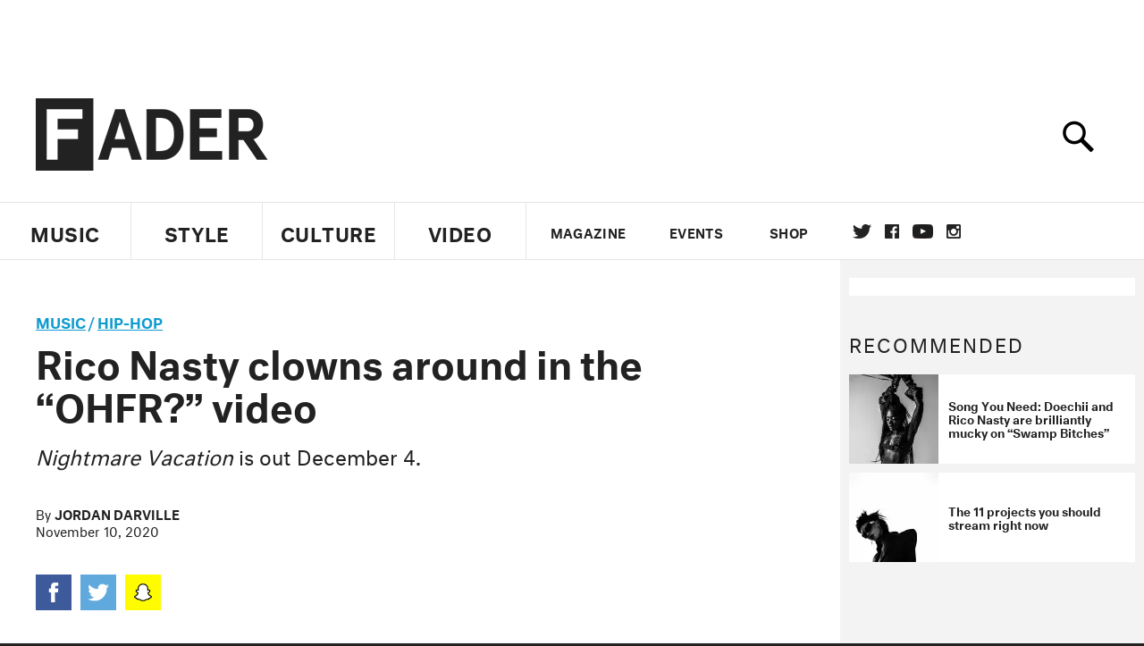

--- FILE ---
content_type: text/html; charset=utf-8
request_url: https://www.thefader.com/2020/11/10/rico-nasty-ohfr-music-video
body_size: 21337
content:
<!DOCTYPE html>
<!--[if IE 8 ]> <html lang="en" class="ie8 lte8 lte9 lte10">    <![endif]-->
<!--[if IE 9 ]> <html lang="en" class="ie9 lte9 lte10">    <![endif]-->
<!--[if (gt IE 9)]><!--><html lang="en"><!--<![endif]-->
<!--[if !IE]><!--><html lang="en"><!--<![endif]-->
  <head>
    <title>Rico Nasty clowns around in the “OHFR?” video | The FADER</title>

    

    <link rel="preload" href="/assets/v4/fonts/WF-026510-009147-001369-72bfbb4d7f1c28b438ff5b8dc078cb9f02e5c71319a3527d3e1613cf5b01f239.woff" as="font" type="woff">

    <link rel="preload" href="/assets/v4/fonts/WF-026510-009147-001253-92cefcf9f8425db3674eebf29535da3cf73f87dc6b7439938ad4294948f67e79.woff" as="font" type="woff">

    <link rel="preload" href="/assets/v4/fonts/WF-026510-009147-001251-120b5b64b0a75ece4fc07a97e9428b5ca6966de319ece24962ab503fe110b1d7.woff" as="font" type="woff">

    <link rel="preload" href="/assets/v4/fonts/WF-026510-009147-001255-a8b63253d5e7e8012e025435f7b546f7600bc376c3f5d279b6b71e52d0eaaa52.woff" as="font" type="woff">


  <link rel="stylesheet" media="all" href="/assets/application-9daeb4fa50eaee227eb9b5c1ff874c76fea55d49c6e9da707cdfb59078d39837.css" />
  <!-- <style> -->
  <!-- </style> -->


    <script>addEventListener('error', window.__e=function f(e){f.q=f.q||[];f.q.push(e)});</script>

    <script>
 var oVa = {};
 var oDv = ["44"];

 window.rtkGPTSlotsTargeting = [];
 window.rtkGPTSlotsTargeting.push([]);

 window.rtkGPTSlotsTargeting.push({});


 var optimeratag = optimeratag || {};
 optimeratag.cmd = optimeratag.cmd || [];

 /* optimeratag.cmd.push(function() { alert("test"); });
  * optimeratag.cmd.push(function() { alert("test2"); }); */

 function onOptimeraOpsLoaded() {
   console.log("onOptimeraOpsLoaded");
   window.optimeraOpsLoaded = true;
   window.executeOptimeraOpsCmd();
 }

 function executeOptimeraOpsCmd() {
   for (k=0; k < optimeratag.cmd.length;k++){
     optimeratag.cmd[k]();
   }
   optimeratag.cmd.length = 0;
 }

 optimeratag.cmd.push = function(e) {
   Array.prototype.push.apply(this,arguments);
   if (window.optimeraOpsLoaded) {
     window.executeOptimeraOpsCmd();
   }
 }

 /* optimeratag.cmd.push(function() { alert("test3"); }); */

</script>


    <script>
     function createCookie(name, value, days) {
  if (days) {
    var date = new Date();
    date.setTime(date.getTime() + days * 24 * 60 * 60 * 1000);
    var expires = "; expires=" + date.toGMTString();
  } else var expires = "";
  document.cookie = name + "=" + value + expires + "; path=/";
}

function readCookie(name) {
  var nameEQ = name + "=";
  var ca = document.cookie.split(";");
  for (var i = 0; i < ca.length; i++) {
    var c = ca[i];
    while (c.charAt(0) == " ") c = c.substring(1, c.length);
    if (c.indexOf(nameEQ) == 0) return c.substring(nameEQ.length, c.length);
  }
  return null;
}

function eraseCookie(name) {
  createCookie(name, "", -1);
}

function refreshInitalGPTAds() {
  console.debug("CONSENT DEBUG: refreshInitalGPTAds");
  timeoutID = window.setTimeout(function() {
    for (var key in window.ad_slots) {
      value = window.ad_slots[key];
      console.log("refreshing slot: ", value);
      googletag.pubads().refresh([value]);
    }
  }, 100);
}

function setGPTNonPersonalizedAds() {
  console.log("CONSENT DEBUG: setGPTNonPersonalizedAds");
  googletag.pubads().setPrivacySettings({
    restrictDataProcessing: true
  });
  googletag.pubads().setRequestNonPersonalizedAds(1);
}

function setGPTPersonalizedAds() {
  console.log("CONSENT DEBUG: setGPTPersonalizedAds");
  googletag.pubads().setPrivacySettings({
    restrictDataProcessing: false
  });
  googletag.pubads().setRequestNonPersonalizedAds(0);
}

function setJITANonPersonalizedAds() {
  console.debug("CONSENT DEBUG: setJITANonPersonalizedAds");
  if (window.JITA) {
    jitaJS.que.push(function() {
      JITA.setRequestNonPersonalizedAds(1);
    });
  }
}

function setJITAPersonalizedAds() {
  console.debug("CONSENT DEBUG: setJITAPersonalizedAds");
  if (window.JITA) {
    jitaJS.que.push(function() {
      JITA.setRequestNonPersonalizedAds(0);
    });
  }
}

function setEUConsentCookie() {
  window.__cmp("getConsentData", null, function(result) {
    document.cookie = "EUCONSENT=" + result.consentData;
  });
}

window.addEventListener(
  "CookiebotOnDialogDisplay",
  function(e) {
    console.debug("CONSENT DEBUG: onLoad");
    window.cookieConsent = window.CookieConsent;
  },
  false
);

window.addEventListener(
  "CookiebotOnAccept",
  function(e) {
    console.debug("CONSENT DEBUG: onAccept");
    setEUConsentCookie();

    if (Cookiebot.consent.marketing) {
      //Execute code that sets marketing cookies
      console.debug("CONSENT DEBUG: marketing accepted");
      if (window.consent_region == "EU") {
        // refreshInitalGPTAds();
        setGPTPersonalizedAds();
        setJITAPersonalizedAds();
      }
    } else {
      console.debug("CONSENT DEBUG: marketing not accepted");
      // refreshInitalGPTAds();
      setGPTNonPersonalizedAds();
      setJITANonPersonalizedAds();
    }
  },
  false
);

//
window.addEventListener(
  "CookiebotOnDecline",
  function(e) {
    console.debug("CONSENT DEBUG: declined");

    if (window.consent_region == "US-CA") {
      setGPTNonPersonalizedAds();
      setJITANonPersonalizedAds();
    } else if (window.consent_region == "EU") {
      console.debug("CONSENT DEBUG: EU Allow Preferences");
      setEUConsentCookie();

      if (Cookiebot.consent.marketing) {
        console.debug("CONSENT DEBUG: Allow Personalized Ads");
        setGPTPersonalizedAds();
        setJITAPersonalizedAds();
      }
    }
  },
  false
);
// console.log("running ads.js");

window.ad_slot_positions = {};
window.ad_slots = {};
window.ad_slots_queue = {};

window.rtk_ad_ids_to_setup = [];
window.rtk_ad_ids = [];
window.rtk_timer_ad_ids = [];
window.rtk_is_serving_ad = {};
window.rtk_is_lazy_ad = {};
window.rtk_first_render = {};

window.enable_optimera = false;
window.ad_slot_to_div_map = {};
window.ad_div_to_rtk_id_map = {};

function getDivID(divName, track_multiple) {
  // console.log("getDivID: ", divName, track_multiple);

  if (window.ad_slot_positions[divName] == undefined) {
    window.ad_slot_positions[divName] = 1;
  }

  if (track_multiple) {
    divID = divName + window.ad_slot_positions[divName];
    document.getElementById(divName).id = divID;
  } else {
    divID = divName;
  }

  window.ad_slot_positions[divName] += 1;

  return divID;
}

function displayAdSlot(divName, slotName, size, track_multiple) {
  console.debug("AD DEBUG: displaying slot: " + slotName + " " + divName);

  var divID = getDivID(divName, track_multiple);

  if (window.enable_optimera) {
    window.oDv.push(divID);
    window.oVa[divID] = ["NULL"];
  }

  // Define the slot itself, call display() to
  // register the div and refresh() to fetch ad.
  googletag.cmd.push(function () {
    // console.debug("AD DEBUG: about to defineSlot: ", divID);

    // debugger;

    var slot = googletag
      .defineSlot("/1081121/" + slotName, size, divID)
      .addService(googletag.pubads());

    if (window.enable_optimera) {
      slot.setTargeting("optimera", oVa[divID]);
    }

    window.ad_slots[divName] = slot;

    // Display has to be called before
    // refresh and after the slot div is in the page.
    googletag.display(divID);
    googletag.pubads().refresh([slot]);

    // if (window.enable_optimera) {
    //   window.oPageUnload(divID);
    // }

    // if (typeof(window.ga) == "undefined") {
    // window.ga('impressionTracker:observeElements', window.ad_ids);
    // }
  });

  // console.debug("AD DEBUG: finished displaying slot: "+slotName);

  return divID;
}

function pushAdSlot(divName, slotName, size) {
  var now = new Date().getTime();
  var divID = divName + "-" + now;
  // console.debug("AD DEBUG: pushing slot with timestamp: "+divID);

  document.getElementById(divName).attr = divID;

  window.ad_slots_queue[divID] = slotName;

  // Define the slot itself
  googletag.cmd.push(function () {
    var slot = googletag
      .defineSlot("/1081121/" + slotName, size, divID)
      .addService(googletag.pubads());
    window.ad_slots_queue[divID] = slot;
  });

  // console.debug("AD DEBUG: finished pushing slot: " + slotName);
}

function setupRtkAdObserver(rtk_ad_id) {
  // console.debug("AD DEBUG: adding observer for: ", rtk_ad_id);

  if (!window.rtk_ad_ids_to_setup.includes(rtk_ad_id)) {
    window.rtk_ad_ids_to_setup.push(rtk_ad_id);
  }
}

function setupRtkTimerAd(rtk_ad_id) {
  // console.debug("AD DEBUG: adding timer ad for: ", rtk_ad_id);

  if (!window.rtk_timer_ad_ids.includes(rtk_ad_id)) {
    window.rtk_timer_ad_ids.push(rtk_ad_id);
  }

  window.rtk_is_serving_ad[rtk_ad_id] = false;
  window.rtk_first_render[rtk_ad_id] = true;
}

function setupRtkGPTSlotsTargeting(slot_name, divID) {
  if (window.enable_optimera) {
    // console.log("setupRtkGPTSlotsTargeting");
    window.oDv.push(divID);
    // window.oVa[divID] = ["NULL"];
    var obj = {};
    // obj[divID] = [["Optimera", oVa[divID]]];
    obj[divID] = [];
    console.log(obj);
    window.rtkGPTSlotsTargeting.push(obj);
    console.log(window.rtkGPTSlotsTargeting);
  }
}

function setupRtkOptimera() {
  console.log("setupRtkOptimera");

  // if (Object.keys(window.oVa).length == 0) {
  window.oVa = {
    "div-above-latest-ad": ["A6"],
    "div-above-latest-ad9": ["A6"],
    "div-below-fold-latest-ad": ["A6"],
    "div-full_width-ad": ["D4"],
    "div-leaderboard-ad": ["D4"],
    t: 1568146740,
  };
  // }

  // var obj = {};
  // obj["RTK_9u3J"] = [["Optimera", "A6"]];
  // obj["div-leaderboard-ad"] = [["Optimera", "A6"]];
  // oVa["/1081121/fader_v3_home_top_728_90"] = [["Optimera", "A6"]];

  // for (var prop in window.oVa) {
  //   console.log("setting up prop", prop);

  //   var slotName = window.ad_slot_to_div_map[prop];

  //   // debugger;
  //   if (slotName) {
  //     window.rtkGPTSlotsTargeting[1][slotName] = [
  //       ["Optimera", window.oVa[prop]]
  //     ];
  //   }
  // }
}

function setupRtkAdSlotForOptimera(divName, slotName) {
  console.log("setupAdSlotForOptimera", divName, slotName);

  var divID = divName;
  window.ad_slot_to_div_map[divID] = slotName;

  if (window.enable_optimera) {
    window.oDv.push(divID);

    // window.oVa[divID] = ["NULL"];

    var slot_path = "/1081121/" + slotName;

    window.rtkGPTSlotsTargeting[1][slot_path] = [
      ["Optimera", window.oVa[divID]],
    ];

    // var obj = window.rtkGPTSlotsTargeting[1];
    // obj[slotName] = [["Optimera", null]];

    // optimeratag.cmd.push(function() {
    //   window.oPageUnload(divName);
    // });
  }
}

function displayRtkAdSlot(rtkID, divName, slotName, track_multiple, lazy) {
  console.log(
    "displayRtkAdSlot",
    rtkID,
    divName,
    slotName,
    track_multiple,
    lazy
  );

  var divID = getDivID(divName, track_multiple);

  // $(divName).attr({ id: divID });

  console.log("divID: ", divID);

  window.ad_slot_to_div_map[divID] = slotName;
  window.ad_div_to_rtk_id_map[divID] = rtkID;

  if (window.enable_optimera) {
    window.oDv.push(divID);
    // window.oVa[divID] = ["NULL"];
  }

  jitaJS.que.push(function () {
    var slot_path = "/1081121/" + slotName;

    if (window.enable_optimera) {
      window.rtkGPTSlotsTargeting[1][slot_path] = [
        ["Optimera", window.oVa[divID]],
      ];
    }

    var obj = {};
    obj[rtkID] = divID;
    // lazy = false;

    if (lazy) {
      window.rtk_is_lazy_ad[divID] = true;
    } else {
      window.rtk_is_lazy_ad[divID] = false;
      jitaJS.rtk.refreshAdUnits([rtkID], false, obj);
    }

    if (window.enable_optimera) {
      window.oPageUnload(divID);
    }

    // optimeratag.cmd.push(function() {
    //   window.
    // });
  });

  return divID;
}
;



    </script>

      <base href="/">
      <script src="/assets/application_article_desktop-fab3a3970ded880e308a94da509f772b642f7e916e1cca85173087b14c1b4bdf.js" defer="defer"></script>

    <script src="/packs/application-5312d9fe6ecefc819abd.js" defer="defer"></script>


    


<!-- Google tag (gtag.js) -->
<script async src="https://www.googletagmanager.com/gtag/js?id=G-S5CR3HGK1G"></script>
<script>
  window.dataLayer = window.dataLayer || [];
  function gtag(){dataLayer.push(arguments);}
  gtag('js', new Date());

  gtag('config', 'G-S5CR3HGK1G');
</script>

<!--
<script>
 window.ga=window.ga||function(){(ga.q=ga.q||[]).push(arguments)};ga.l=+new Date;

 console.log("GA: command queue initialized.");
</script>

  <script>

   ga("create", "UA-272695-2", "auto", { useAmpClientId: true });
   ga("set", "anonymizeIp", true);
   ga("set", "transport", "beacon");

   if (window.location.pathname === "home") {
     ga("set", "page", "/");
   }

   console.log("GA: tracker setup.");

   
      ga('set', 'dimension1', "Jordan Darville");

    ga('set', 'dimension2', 'Music');
    ga('set', 'dimension3', 'News');
    ga('set', 'dimension14', 'simple');


    /* ga('send', 'pageview'); */
    console.log("GA: ran ga_pre_pageview_hook");



  </script>

    <script async src="https://www.google-analytics.com/analytics.js"></script>

-->


<script defer data-domain="thefader.com" src="https://plausible.io/js/script.js"></script>
<script defer data-domain="thefader.com" src="https://plausible.io/js/script.outbound-links.js"></script>

<!-- 
<script type='text/javascript'>
 googletag = googletag || {};
 var googletag = googletag;
 googletag.cmd = googletag.cmd || [];

 (function() {
   var gads = document.createElement('script');
   gads.async = true;
   gads.type = 'text/javascript';
   var useSSL = 'https:' == document.location.protocol;
   gads.src = (useSSL ? 'https:' : 'http:') + 
              '//www.googletagservices.com/tag/js/gpt.js';
   var node = document.getElementsByTagName('script')[0];
   node.parentNode.insertBefore(gads, node);
 })();
</script>
-->
<script type='text/javascript'>
  window.googletag = window.googletag || {cmd: []};
</script>

<script async src="https://securepubads.g.doubleclick.net/tag/js/gpt.js"></script>


<script type='text/javascript'>

   googletag.cmd.push(function() {

     // Infinite scroll requires SRA
     googletag.pubads().enableSingleRequest();

     // Disable initial load, we will use refresh() to fetch ads.
     // Calling this function means that display() calls just
     // register the slot as ready, but do not fetch ads for it.
     googletag.pubads().disableInitialLoad();

     var params={};
     window.location.search
           .replace(/[?&]+([^=&]+)=([^&]*)/gi,
                    function(str,key,value) {
                      params[key.toLowerCase()] = value;
                    }
           );

     for (var k in params){
       if(k.indexOf("utm") === 0)
       {
         googletag.pubads().setTargeting(k,params[k]);
       }
     }

     /* googletag.pubads().enableLazyLoad({
      *   fetchMarginPercent: 0,  // Fetch slots within 1 viewports.
      *   renderMarginPercent: 0,  // Render slots within 1 viewports.
      *   mobileScaling: 1.0
      * });*/

       googletag.enableServices();

     if (window.consent_region == "EU") {
       if (readCookie("forbid_personalized_ads") == "0") {
         setGPTPersonalizedAds();
       } else {
         setGPTNonPersonalizedAds();
       }
     }

     if (window.consent_region == "US-CA") {
       if (readCookie("forbid_personalized_ads") == "1") {
         setGPTNonPersonalizedAds();
       }
     }

   });

  </script>

<script type="text/javascript">
 //declare this in the head before jita
 var jitaJS = window.jitaJS || {};
 jitaJS.que = jitaJS.que || [];
</script>






  <!-- Begin comScore Tag -->
<script>
 var _comscore = _comscore || [];
 _comscore.push({ c1: "2", c2: "16442793" });
 (function() {
   var s = document.createElement("script"), el = document.getElementsByTagName("script")[0];
   s.async = true;
   /* s.defer = true; */
   s.src = (document.location.protocol == "https:" ? "https://sb" : "http://b") + ".scorecardresearch.com/beacon.js";
   el.parentNode.insertBefore(s, el);
 })();
</script>
<noscript>
  <img src="http://b.scorecardresearch.com/p?c1=2&c2=16442793&cv=2.0&cj=1" />
</noscript>
<!-- End comScore Tag -->

  <!-- Quantcast Tag, part 1 -->
<script type="text/javascript">
 var _qevents = _qevents || [];
 (function() {
   var elem = document.createElement('script');
   elem.src = (document.location.protocol == "https:" ? "https://secure" : "http://edge")
            + ".quantserve.com/quant.js";
   /* elem.async = true; */
   elem.defer = true;
   elem.type = "text/javascript";
   var scpt = document.getElementsByTagName('script')[0];
   scpt.parentNode.insertBefore(elem, scpt);  
 })();
</script>

  <script>window.twttr = (function(d, s, id) {
   var js, fjs = d.getElementsByTagName(s)[0],
       t = window.twttr || {};
   if (d.getElementById(id)) return t;
   js = d.createElement(s);
   js.id = id;
   js.src = "https://platform.twitter.com/widgets.js";
   fjs.parentNode.insertBefore(js, fjs);

   t._e = [];
   t.ready = function(f) {
     t._e.push(f);
   };

   return t;
 }(document, "script", "twitter-wjs"));</script>

  <!-- <script async="" defer="" src="//platform.instagram.com/en_US/embeds.js"></script> -->

<script async src="//platform.instagram.com/en_US/embeds.js"></script>

  <!-- Facebook Pixel Code -->
<meta name="facebook-domain-verification" content="8hp7106emaf67czjp03ks61b6zky1h" />

    <script>

 !function(f,b,e,v,n,t,s){if(f.fbq)return;n=f.fbq=function(){n.callMethod?
                                                             n.callMethod.apply(n,arguments):n.queue.push(arguments)};if(!f._fbq)f._fbq=n;
   n.push=n;n.loaded=!0;n.version='2.0';n.queue=[];t=b.createElement(e);
   t.async=!0;
   /* t.defer=!0; */
   t.src=v;s=b.getElementsByTagName(e)[0];s.parentNode.insertBefore(t,s)}(window,
                                                                          document,'script','https://connect.facebook.net/en_US/fbevents.js');

 fbq('init', '974085915995561');
 fbq('track', "PageView");
 fbq('track', 'ViewContent');

</script>

<!-- End Facebook Pixel Code -->

  <!-- Snap Pixel Code -->

    <script>

 (function(e,t,n){if(e.snaptr)return;var a=e.snaptr=function()
 {a.handleRequest?a.handleRequest.apply(a,arguments):a.queue.push(arguments)};
   a.queue=[];var s='script';r=t.createElement(s);
   r.async=!0;
   /* r.defer=!0; */
   r.src=n;var u=t.getElementsByTagName(s)[0];
   u.parentNode.insertBefore(r,u);})(window,document,
                                     'https://sc-static.net/scevent.min.js');

 snaptr('init', '878796fa-7274-4329-a6c6-814d66a40ae9', {
   'user_email': '__INSERT_USER_EMAIL__'
 });

 snaptr('track', 'PAGE_VIEW');

</script>
<!-- End Snap Pixel Code -->

<script>
  // Load the SDK asynchronously
  (function (d, s, id) {
  var js, sjs = d.getElementsByTagName(s)[0];
  if (d.getElementById(id)) return;
  js = d.createElement(s); js.id = id;
  js.src = "https://sdk.snapkit.com/js/v1/create.js";
  sjs.parentNode.insertBefore(js, sjs);
  }(document, 'script', 'snapkit-creative-kit-sdk'));

  window.snapKitInit = function () {
  snap.creativekit.initalizeShareButtons(
  document.getElementsByClassName('snapchat-share-button')
  );
  };
</script>

  

  <script>!function(n){if(!window.cnx){window.cnx={},window.cnx.cmd=[];var t=n.createElement('iframe');t.src='javascript:false'; t.display='none',t.onload=function(){var n=t.contentWindow.document,c=n.createElement('script');c.src='//cd.connatix.com/connatix.player.js?cid=1ffe1aa7-eb53-11e9-b4d2-06948452ae1a&pid=922834d4-f1e3-44aa-ad95-3124387b6fd7',c.setAttribute('async','1'),c.setAttribute('type','text/javascript'),n.body.appendChild(c)},n.head.appendChild(t)}}(document);</script>





    <meta name="csrf-param" content="authenticity_token" />
<meta name="csrf-token" content="ntJoh5u3LPHF3LWCzjGWZuktcUAhZiE7T18vjJKoGi7AgFzUrJ6EGx3e/iYtDTVXwnQx3sR4Cfc0Jfdj/C1g9A==" />

<meta name="viewport" content="initial-scale=1, maximum-scale=1">
<meta name="msvalidate.01" content="CFDCCD68D11A9B3C2CE7EE854D821682" />

<meta itemprop="name" content="The FADER">

  



    <link rel="canonical" href="https://www.thefader.com/2020/11/10/rico-nasty-ohfr-music-video" />

      <link rel="amphtml" href="https://www.thefader.com/2020/11/10/rico-nasty-ohfr-music-video/amp" />

    
  <meta name="description" content="Watch the music video for OHFR? by Rico Nasty from her upcoming album Nightmare Vacation. "/>
  <meta itemprop="description" content="Watch the music video for OHFR? by Rico Nasty from her upcoming album Nightmare Vacation. "/>


<meta itemprop="url" content="https://www.thefader.com/2020/11/10/rico-nasty-ohfr-music-video" />

<meta property="og:site_name" content="The FADER"/>
<meta property="og:type" content="article" />

  <meta property="og:title" content="Rico Nasty clowns around in the “OHFR?” video"/>

<meta itemprop="publisher" itemscope itemtype="http://schema.org/Organization">
  <meta itemprop="name" content="The FADER">
</meta>

<meta itemprop="description" property="og:description" content="Watch the music video for &quot;OHFR?&quot; by Rico Nasty from her upcoming album Nightmare Vacation. "/>

<meta property="og:url" content="https://www.thefader.com/2020/11/10/rico-nasty-ohfr-music-video" />





  <meta itemprop="image" content="https://thefader-res.cloudinary.com/private_images/c_limit,w_1024/c_crop,h_435,w_835,x_48,y_0,f_auto,q_auto:eco/Screen_Shot_2020-11-10_at_1.05.49_PM_l3bbpm/Screen_Shot_2020-11-10_at_1.05.49_PM_l3bbpm.jpg">

  <meta property="og:image" content="https://thefader-res.cloudinary.com/private_images/c_limit,w_1024/c_crop,h_435,w_835,x_48,y_0,f_auto,q_auto:eco/Screen_Shot_2020-11-10_at_1.05.49_PM_l3bbpm/Screen_Shot_2020-11-10_at_1.05.49_PM_l3bbpm.jpg"/>
  <meta property="og:image:width" content="835" />
  <meta property="og:image:height" content="435" />

<meta property="twitter:card" content="summary_large_image" />
<meta property="twitter:site" content="@thefader" />

  <meta property="twitter:title" content="Rico Nasty clowns around in the “OHFR?” video" />

<meta property="twitter:description" content="Watch the music video for &quot;OHFR?&quot; by Rico Nasty from her upcoming album Nightmare Vacation. " />

    <meta property="twitter:image" content="https://thefader-res.cloudinary.com/private_images/c_limit,w_1024/c_crop,h_435,w_835,x_48,y_0,f_auto,q_auto:eco/Screen_Shot_2020-11-10_at_1.05.49_PM_l3bbpm/Screen_Shot_2020-11-10_at_1.05.49_PM_l3bbpm.jpg"/>


<meta property="twitter:url" content="https://www.thefader.com/2020/11/10/rico-nasty-ohfr-music-video" />

<script type="application/ld+json">
  {
  "@context": "http://schema.org",
  "@type": "NewsArticle",
   "mainEntityOfPage":{
      "@type":"WebPage",
      "@id":"https://www.thefader.com/2020/11/10/rico-nasty-ohfr-music-video"
    },
  "headline": "Rico Nasty clowns around in the “OHFR?” video",
  "url": "https://www.thefader.com/2020/11/10/rico-nasty-ohfr-music-video",
  "image": "https://thefader-res.cloudinary.com/private_images/c_limit,w_1024/c_crop,h_435,w_835,x_48,y_0/w_1600,c_limit,f_auto,q_auto:eco/Screen_Shot_2020-11-10_at_1.05.49_PM_l3bbpm/Screen_Shot_2020-11-10_at_1.05.49_PM_l3bbpm.jpg",
  "thumbnailUrl": "https://thefader-res.cloudinary.com/private_images/w_640,c_limit,f_auto,q_auto:eco/Screen_Shot_2020-11-10_at_1.05.49_PM_l3bbpm/rico-nasty-ohfr-music-video.jpg",
  "dateCreated": "2020-11-10T18:22:42Z",
  "articleSection": "Music",
  "creator": "Jordan Darville",
  "keywords": ["rico nasty","Hip-Hop","rico nasty"],
  "author": {
    "@type": "Person",
    "name": "Jordan Darville"
  },
"datePublished": "2020-11-10T18:22:42Z",
"dateModified": "2020-11-10T18:22:51Z",
"publisher": {
      "@type": "Organization",
      "name": "The FADER",
      "logo": {
        "@type": "ImageObject",
        "url": "https://www.thefader.com/assets/Fader_192x60-0bd22b53934f61a7ed7927114b787582d4689c5471b55111ab9139da93ac6eb8.png",
        "width": "192",
        "height": "60"
      }
}
}
</script>



    


  <script>
   var nextPostIds = [116782,117331,117329,117321,117320,117311,117309,117307,117303,117302,117298];
   var recommendedPosts = [{"post":{"id":112707,"created_at":"2023-04-26T07:05:18.015-04:00","updated_at":"2023-04-26T17:09:42.245-04:00","title":"Rico Nasty shares 100 gecs-produced “Turn It Up”","headline_short":null,"author_id":null,"published_state":"Published","published_at":"2023-04-26T15:26:04.493-04:00","body":null,"summary_long":null,"description":"The Baltimore rapper returns with her first new material of the year. ","body_text":null,"category_id":null,"photographer_id":null,"story_type":null,"featured_video_id":null,"legacy_featured_photo_set_id":null,"featured_song_id":null,"featured_image_id":null,"headline_seo":null,"deck":null,"legacy_post_path":null,"legacy_post_name":null,"issue_id":null,"legacy_post_content":null,"legacy_categories":[],"legacy_tags":[],"legacy_full_width":null,"legacy_custom_fields":null,"legacy_post_id":null,"import_state":null,"slug":"rico-nasty-100-gecs-turn-it-up","featured":null,"pinned_front_page":null,"pinned_front_page_order":null,"pinned_war_story":false,"magazine_category_id":null,"article_type":"simple","intro":null,"pinned_music_front_page":null,"pinned_music_front_page_order":null,"pinned_style_front_page":null,"pinned_style_front_page_order":null,"pinned_culture_front_page":null,"pinned_culture_front_page_order":null,"legacy_featured_song_id":null,"recommended_next_post_id":null,"post_collection_id":null,"seo_keywords":null,"event_venue_id":null,"pinned_war_story_color":null,"pinned_war_story_start_time":null,"pinned_war_story_end_time":null,"scheduled_war_story":null,"premiere":false,"og_image_id":null,"vertical_image_id":null,"seed_views":0,"social_views":0,"total_views":0,"queue_time_state":"next","queue_time":null,"model_version":2,"legacy_content_copy":null,"seo_description":"Watch Rico Nasty's video for 100 Gecs collaboration \"Turn It Up.\"","manual_slug":true,"partner":false,"custom_javascript":null,"custom_css":null,"search_content":"Rico Nasty shares 100 gecs-produced “Turn It Up” The Baltimore rapper returns with her first new material of the year.  rico-nasty-100-gecs-turn-it-up                   \u003ca href=\"https://www.thefader.com/artist/rico-nasty\"\u003eRico Nasty\u003c/a\u003e has dropped a new song called “Turn It Up” alongside a video in which she plays a maid whose access to the home she’s cleaning might not be entirely kosher. Scroll down to check it out now. \n\n“Turn It Up” is produced by \u003ca href=\"https://www.thefader.com/artist/100-gecs\"\u003e100 gecs\u003c/a\u003e and captures two of Rico Nasty’s lyrical preoccupations; making money and taking care of her son. “I just put the cash in the stash / Why you looking on my page and you ain’t even wash your ass,” she raps over a heavily distorted, metronomic beat. “I got check now I don’t know to act / At my new crib playin with my son in the grass.”\n\nThe new song follows the release of \u003ca href=\"https://www.thefader.com/2022/07/22/album-stream-rico-nasty-quinn-mozzy\"\u003e\u003ci\u003eLas Ruinas\u003c/i\u003e\u003c/a\u003e, Rico Nasty’s most recent project, which she dropped last July. The tape featured the singles “Black Punk,” “Intrusive,” “Skullflower,” and “Blow Me.” \n\nRico Nasty is currently playing live across North America on the Monster-sponsored Outbreak tour. Check out her dates below.                                       April 26 - Atlanta, GA - Center Stage\nApril 28 - New Orleans, GA - Republic NOLA\nApril 29 - Houston, TX - Bronze Peacock at House of Blues\nApril 30 - Dallas, TX - The Studio at the Factory\n\nMay 2 - Phoenix, AZ - Crescent Ballroom\nMay 3 - Las Vegas, NV - 24 Oxford\nMay 7 - San Diego, CA - SOMA\nMay 8 - Los Angeles, CA - El Rey Theatre\nMay 11 - Oakland, CA - The New Parish\nMay 12 - San Francisco, CA - Great American Music Hall\nMay 14 - Santa Cruz, CA - The Catalyst – Atrium\nMay 16 - Seattle, WA - Neumos\nMay 17 - Portland, OR - Hawthorne Theatre\nMay 19 - Salt Lake City, UT - Soundwell\nMay 21 - Denver, CO - Bluebird Theater\nMay 23 - Saint Paul, MN - Amsterdam Bar \u0026 Hall\nMay 24 - Chicago, IL - Avondale Music Hall\nMay 26 - Detroit, MI - El Club \u003cb\u003eRico Nasty Outbreak tour dates\u003c/b\u003e                                     rico nasty 100 gecs Hip-Hop David Renshaw ","war_story_image":{"url":null,"small":{"url":null},"mobile":{"url":null},"cms_list":{"url":null},"cms_medium":{"url":null},"cms_large":{"url":null},"facebook":{"url":null},"optimized":{"url":null}},"current_editor_id":68,"optimization_state":null,"headline_service_default_id":null,"headline_service_default_is_winner":false,"headline_service_title_set_id":null,"google_standout":false,"original_title":null,"instant_article_id":null,"instant_article_api_response":null,"sensitive":false,"apple_news_id":"4f63cd90-0a68-4fb5-b0d9-6e3f3d25f9de","apple_news_revision":"AAAAAAAAAAD//////////w==","thumbnail_id":60878,"headline_service_experiment_id":null,"background_color":null,"link_color":null,"show_seo_description_on_mobile":false,"mobile_card_type":null,"main_youtube_id":null,"approval_state":null,"social_title":null,"card_title":null,"format":"Actual music","content_type":"Non-exclusive","category":"News","related_video_id":null,"war_story_image_mobile":{"url":null,"small":{"url":null},"mobile":{"url":null},"cms_list":{"url":null},"cms_medium":{"url":null},"cms_large":{"url":null},"facebook":{"url":null},"optimized":{"url":null}},"war_story_video":{"url":null,"optimized":{"url":null}},"apple_music_embed_count":0},"format":"desktop","options":{}},{"post":{"id":110518,"created_at":"2022-08-08T11:50:32.219-04:00","updated_at":"2022-08-08T17:02:46.194-04:00","title":"Song You Need: Doechii and Rico Nasty are brilliantly mucky on “Swamp Bitches” ","headline_short":null,"author_id":null,"published_state":"Published","published_at":"2022-08-08T15:34:17.689-04:00","body":null,"summary_long":null,"description":"\u003ci\u003eshe / her / black bitch\u003c/i\u003e is out now.","body_text":null,"category_id":null,"photographer_id":null,"story_type":null,"featured_video_id":null,"legacy_featured_photo_set_id":null,"featured_song_id":null,"featured_image_id":null,"headline_seo":null,"deck":null,"legacy_post_path":null,"legacy_post_name":null,"issue_id":null,"legacy_post_content":null,"legacy_categories":[],"legacy_tags":[],"legacy_full_width":null,"legacy_custom_fields":null,"legacy_post_id":null,"import_state":null,"slug":"song-you-need-doechii-and-rico-nasty-are-brilliantly-mucky-on-swamp-bitches","featured":null,"pinned_front_page":null,"pinned_front_page_order":null,"pinned_war_story":false,"magazine_category_id":null,"article_type":"simple","intro":null,"pinned_music_front_page":null,"pinned_music_front_page_order":null,"pinned_style_front_page":null,"pinned_style_front_page_order":null,"pinned_culture_front_page":null,"pinned_culture_front_page_order":null,"legacy_featured_song_id":null,"recommended_next_post_id":null,"post_collection_id":null,"seo_keywords":null,"event_venue_id":null,"pinned_war_story_color":null,"pinned_war_story_start_time":null,"pinned_war_story_end_time":null,"scheduled_war_story":null,"premiere":false,"og_image_id":null,"vertical_image_id":null,"seed_views":0,"social_views":0,"total_views":0,"queue_time_state":"next","queue_time":null,"model_version":2,"legacy_content_copy":null,"seo_description":"Listen to \"Swamp Bitches,\" the opening track from Doechii's new EP \u003ci\u003eshe / her / black bitch\u003c/i\u003e.","manual_slug":false,"partner":false,"custom_javascript":null,"custom_css":null,"search_content":"Song You Need: Doechii and Rico Nasty are brilliantly mucky on “Swamp Bitches”  \u003ci\u003eshe / her / black bitch\u003c/i\u003e is out now. song-you-need-doechii-and-rico-nasty-are-brilliantly-mucky-on-swamp-bitches         Doechii. Photo by Chris Parsons.          \u003ci\u003eThe FADER’s “Songs You Need” are the tracks we can’t stop playing. Check back every day for new music and follow along on \u003ca target=\"_new\" href=\"https://open.spotify.com/playlist/0IWgt0h2ZxDNV4iVMQaELL?si=0ba2fe8d4e0f4e0b\"\u003eour Spotify playlist\u003c/a\u003e.\u003c/i\u003e                   There's few things more rewarding than a promising artist that's been sharpening her steel. \u003ca href=\"http://www.thefader.com/artist/doechii\"\u003eDoechii\u003c/a\u003e's 2020 EP \u003ci\u003eOh The Places You'll Go\u003c/i\u003e sought to capitalize on the viral success of \"Yucky Blucky Fruitcake,\" though on other tracks, the Florida artist wasn't as convincing a pop star, an old problem which rappers attempting a crossover often face. Since signing with Top Dawg Entertainment, Doechii's grasp has began to match her reach. Take, for example, the warm house tones of \"Persuasive\" which improved on \"What's Your Name?\" from \u003ci\u003ePlaces\u003c/i\u003e, a song that was just a touch too Azealia Banks-indebted. As more music emerged, the songs served as a reintroduction to Doechii spread out across the months.\n\n\"Swamp Bitches,\" the opening track of Doechii's new EP \u003ci\u003eshe / her / black bitch\u003c/i\u003e, is more than anything a showcase of Doechii's formidable skills as a rapper and a navigator of her own style. The song kicks off with a psychedelic guitar loop that could have been left on The Alchemist's MPC with Doechii's flow placing her like a cheetah in the tall grass, ready to strike. \"I piss fifties and leave the seat up,\" she says, her voice a nail and her syllables the hammer, \"Doechii bottom feeder to Doechii the Don Diva.\" This range is delivered in the song's beat switches, the first coming 40 seconds in – Doechii's voice leaps up a few octaves into trap queen register, though her bars don't lose any of their bite. She then goes into a fire-breathing, distorted bridge and hands it off to \u003ca href=\"http://www.thefader.com/artist/rico-nasty\"\u003eRico Nasty\u003c/a\u003e like the sweetest lay-up; the backboard is shattered, and for the rest of \u003ci\u003eshe / her / black bitch\u003c/i\u003e, it feels like the shards of glass are still raining over us.                                                         rico nasty doechii Hip-Hop Jordan Darville ","war_story_image":{"url":null,"small":{"url":null},"mobile":{"url":null},"cms_list":{"url":null},"cms_medium":{"url":null},"cms_large":{"url":null},"facebook":{"url":null},"optimized":{"url":null}},"current_editor_id":68,"optimization_state":null,"headline_service_default_id":null,"headline_service_default_is_winner":false,"headline_service_title_set_id":null,"google_standout":false,"original_title":null,"instant_article_id":null,"instant_article_api_response":null,"sensitive":false,"apple_news_id":"2c8b3dc2-13e8-48c5-9c3f-8c3348f57612","apple_news_revision":"AAAAAAAAAAD//////////w==","thumbnail_id":58407,"headline_service_experiment_id":null,"background_color":null,"link_color":null,"show_seo_description_on_mobile":false,"mobile_card_type":null,"main_youtube_id":null,"approval_state":null,"social_title":null,"card_title":null,"format":"Actual music","content_type":"Non-exclusive","category":"News","related_video_id":null,"war_story_image_mobile":{"url":null,"small":{"url":null},"mobile":{"url":null},"cms_list":{"url":null},"cms_medium":{"url":null},"cms_large":{"url":null},"facebook":{"url":null},"optimized":{"url":null}},"war_story_video":{"url":null,"optimized":{"url":null}},"apple_music_embed_count":0},"format":"desktop","options":{}},{"post":{"id":110389,"created_at":"2022-07-21T10:39:17.061-04:00","updated_at":"2022-07-25T10:34:23.411-04:00","title":"The 11 projects you should stream right now","headline_short":null,"author_id":null,"published_state":"Published","published_at":"2022-07-22T10:34:49.926-04:00","body":null,"summary_long":null,"description":"New albums from Rico Nasty, quinn, Lil Uzi Vert, and more.","body_text":null,"category_id":null,"photographer_id":null,"story_type":null,"featured_video_id":null,"legacy_featured_photo_set_id":null,"featured_song_id":null,"featured_image_id":null,"headline_seo":null,"deck":null,"legacy_post_path":null,"legacy_post_name":null,"issue_id":null,"legacy_post_content":null,"legacy_categories":[],"legacy_tags":[],"legacy_full_width":null,"legacy_custom_fields":null,"legacy_post_id":null,"import_state":null,"slug":"album-stream-rico-nasty-quinn-mozzy","featured":null,"pinned_front_page":null,"pinned_front_page_order":null,"pinned_war_story":false,"magazine_category_id":null,"article_type":"simple","intro":null,"pinned_music_front_page":null,"pinned_music_front_page_order":null,"pinned_style_front_page":null,"pinned_style_front_page_order":null,"pinned_culture_front_page":null,"pinned_culture_front_page_order":null,"legacy_featured_song_id":null,"recommended_next_post_id":null,"post_collection_id":null,"seo_keywords":null,"event_venue_id":null,"pinned_war_story_color":null,"pinned_war_story_start_time":null,"pinned_war_story_end_time":null,"scheduled_war_story":null,"premiere":false,"og_image_id":null,"vertical_image_id":null,"seed_views":0,"social_views":0,"total_views":0,"queue_time_state":"next","queue_time":null,"model_version":2,"legacy_content_copy":null,"seo_description":"Stream new albums from Rico Nasty, Mozzy, quinn, Cuco, Joey Bada$$, Beach Bunny, and more.","manual_slug":true,"partner":false,"custom_javascript":null,"custom_css":null,"search_content":"The 11 projects you should stream right now New albums from Rico Nasty, quinn, Lil Uzi Vert, and more. album-stream-rico-nasty-quinn-mozzy         Rico Nasty. Photo via Atlantic Records           Rico Nasty, \u003ci\u003eLas Ruinas \u003c/i\u003e            An artist at the vanguard of rap's rock star revolution, Rico Nasty keeps the bare-knuckle vibe alive on her sophomore studio album \u003ci\u003eLas Ruinas\u003c/i\u003e. The project drops after the previously announced project \u003ca href=\"https://www.thefader.com/2022/04/22/rico-nasty-laruinas\"\u003e\u003ci\u003eRx\u003c/i\u003e was shelved\u003c/a\u003e, and was preceded by the singles \"\u003ca href=\"https://www.thefader.com/2022/06/17/rico-nasty-black-punk\"\u003eBlack Punk\u003c/a\u003e,\" \"\u003ca href=\"https://www.thefader.com/2022/05/24/songs-you-need-intrusive-is-rico-nasty-at-her-most-unvarnished\"\u003eIntrusive\u003c/a\u003e,\" \"\u003ca href=\"https://www.thefader.com/2022/07/11/rico-nasty-shares-new-song-skullflower\"\u003eSkullflower\u003c/a\u003e,\" and \"\u003ca href=\"https://www.thefader.com/2022/07/18/rico-nasty-blow-me-video\"\u003eBlow Me\u003c/a\u003e.\" \n\nStream: \u003ca target=\"_new\" href=\"https://open.spotify.com/album/6pyTFqxVk6Js8A8xfOg8ZO?si=UErjinvoS6S0uUOUoYkJJg\"\u003eSpotify\u003c/a\u003e | \u003ca target=\"_new\" href=\"https://music.apple.com/gr/album/1635206629\"\u003eApple Music\u003c/a\u003e       Lil Uzi Vert, \u003ci\u003eRed \u0026 White\u003c/i\u003e EP            Lil Uzi Vert is still at work on his long-awaited full-length project \u003ci\u003eP!INK\u003c/i\u003e. To tide fans over, he's digging into his vast archive of unreleased songs – some of which were first previewed several years ago – for the \u003ci\u003eRed \u0026 White\u003c/i\u003e EP, a SoundCloud exclusive for now. Producers include Brandon Finessin, Oogie Mane, Mustard, and fan favorite Maaly Raw. \n\nStream: \u003ca target=\"_new\" href=\"https://soundcloud.com/liluzivert/sets/red-white-ep\"\u003eSoundcloud\u003c/a\u003e       Mozzy, \u003ci\u003eSurvivor's Guilt\u003c/i\u003e            The Sacramento rapper is finally getting the platform he deserved with \u003ci\u003eSurvivor's Guilt\u003c/i\u003e, Mozzy's first project on Yo Gotti's label CMG. His grizzled flow and vivid street raps sound reenergized next to features from EST Gee, Shordie Shordie, YG, 2 Chainz, and more.\n\nStream: \u003ca target=\"_new\" href=\"https://open.spotify.com/album/6URnbR6SZsQmhopg3x68ea?si=fusLhhqfQN2mHI5hsK5vfA\"\u003eSpotify\u003c/a\u003e | \u003ca target=\"_new\" href=\"https://music.apple.com/gr/album/survivors-guilt/1634903696\"\u003eApple Music\u003c/a\u003e       26AR, \u003ci\u003eFlyest Oota\u003c/i\u003e            The fast-rising N.Y.C. rapper shares his first project with Def Jam, an 11-track tape as eager to establish its artist as it is to keep drill fresh and exciting. Rob49 and PGF Nuk appear for features. \n\nStream: \u003ca target=\"_new\" href=\"https://open.spotify.com/album/39kwAzCvXewcbqclbXHE9X?si=ytb3Dep7QDyfbk_I7QFQXA\"\u003eSpotify\u003c/a\u003e | \u003ca target=\"_new\" href=\"https://music.apple.com/gr/album/flyest-oota/1633566433\"\u003eApple Music\u003c/a\u003e       Joey Bada$$, \u003ci\u003e2000\u003c/i\u003e            The new album from Joey Bad$$ comes at the near 10-year anniversary of his breakout mixtape \u003ci\u003e1999\u003c/i\u003e. \u003ci\u003e2000\u003c/i\u003e arrives five years after his second full-length \u003ci\u003eAll-Amerikkkan Bada$$\u003c/i\u003e. \n\nStream: \u003ca target=\"_new\" href=\"https://open.spotify.com/album/261LWEVYViMXijB95mAty3?si=3hpeimN-TB-FYohUqagWHA\"\u003eSpotify\u003c/a\u003e | \u003ca target=\"_new\" href=\"https://music.apple.com/gr/album/2000/1632269854\"\u003eApple Music\u003c/a\u003e       quinn, \u003ci\u003equinn\u003c/i\u003e            One of the artists most responsible for hyperpop as a bonafide creative force leave the subgenre in the dust on her self-titled sophomore project, an experimental soul album laced with hazy pain.\n\nStream: \u003ca target=\"_new\" href=\"https://open.spotify.com/album/75n3winyXKHLUCOhiSRkA2?si=8SmHcW2mRnuCmJ-wXpQSmw\"\u003eSpotify\u003c/a\u003e | \u003ca target=\"_new\" href=\"https://music.apple.com/gr/album/quinn/1634854198\"\u003eApple Music\u003c/a\u003e       Cuco, \u003ci\u003eFantasy Gateway\u003c/i\u003e            Mexican-American artist Cuco has been releasing music since 2016 and has carved a unique lane in modern indie-pop with his progressive yet classically indebted pop songwriting. He gets more psychedelic on \u003ci\u003eFantasy Gateway\u003c/i\u003e, his sophomore album (Fun fact: in 2018 he performed at \u003ca href=\"https://www.thefader.com/2018/03/16/cuco-sunnyside-live-fader-fort\"\u003ethe FADER Fort\u003c/a\u003e and \u003ca href=\"https://www.thefader.com/2018/03/23/cuco-and-mozzy-interview-fader-fort\"\u003einterviewed Mozzy\u003c/a\u003e, who also releases an album today). \n\nStream: \u003ca target=\"_new\" href=\"https://open.spotify.com/album/7JvjOgEBBcrLs9048x1QcM?si=zW6eWG6lR5iv-Adg3b_l9w\"\u003eSpotify\u003c/a\u003e | \u003ca target=\"_new\" href=\"https://music.apple.com/gr/album/fantasy-gateway/1620992391\"\u003eApple Music\u003c/a\u003e       Pool Kids, \u003ci\u003ePool Kids\u003c/i\u003e            The Seattle band's sophomore project is a vibrant collision of math rock and emo that's just begging to soundtrack some of your formative memories. \u003ci\u003ePool Kids\u003c/i\u003e follows the Seattle group's 2018 debut \u003ci\u003eMusic To Have Safe Sex To\u003c/i\u003e. \n\nStream: \u003ca target=\"_new\" href=\"https://open.spotify.com/album/5WKGQhrvySygwE72Ny9nMb?si=dtFac6P1TneAB0KO3y6wUA\"\u003eSpotify\u003c/a\u003e | \u003ca target=\"_new\" href=\"https://music.apple.com/gr/album/pool-kids/1621524236\"\u003eApple Music\u003c/a\u003e       Ty Segall, “Hello, Hi”            The veteran rock songwriter wrote his new album, the follow-up to last year's \u003ci\u003eHarmonizer\u003c/i\u003e at his California home. Does that technically make it a pandemic album? \u003ci\u003e\"Hello, Hi\u003c/i\u003e is out today via Drag City. \n\nStream: \u003ca target=\"_new\" href=\"https://music.apple.com/gr/album/hello-hi/1617958048\"\u003eSpotify\u003c/a\u003e | \u003ca target=\"_new\" href=\"https://open.spotify.com/album/6GQh3hPNHA7ZOixEdKQKD9?si=wvbw5vCqTUGG8H5oUOQ_mg\"\u003eApple Music\u003c/a\u003e       The Koreatown Oddity, \u003ci\u003eISTHISFORREAL?\u003c/i\u003e            \"Misophonia Love,\" the lead single from Dominique Purdy's newest album as The Koreatown Oddity, is one of 2022's most hilarious hip-hop songs with a '90s funk groove too artfully crafted for joke-rap. He brings that same humor and a conversational reflection to his new project \u003ci\u003eISTHISFORREAL?\u003c/i\u003e.\n\nStream: \u003ca target=\"_new\" href=\"https://open.spotify.com/album/3YaOJb3nucAVFJEsJ3vyTA?si=_6ihEqTvTDm-H8CkWdXhvQ\"\u003eSpotify\u003c/a\u003e | \u003ca target=\"_new\" href=\"https://music.apple.com/gr/album/isthisforreal/1628226345\"\u003eApple Music\u003c/a\u003e       Beach Bunny, \u003ci\u003eEmotional Creature\u003c/i\u003e            Lili Trifilio's pop group found massive success thanks to TikTok virality, but they're not eager to stay in any niche. For their second album, Trifilio says that growth was a priority. \"Humans are emotional creatures and I wanted to capture that with this album in order to show how complex, sometimes tragic, and mostly wonderful the human experience can be.”\n\nStream: \u003ca target=\"_new\" href=\"https://open.spotify.com/album/3H6pbRzmpQa6eqCXn7rgO8?si=W4QKOx6ySOuDENtOg1f7DQ\"\u003eSpotify\u003c/a\u003e | \u003ca target=\"_new\" href=\"https://music.apple.com/gr/album/emotional-creature/1613600183\"\u003eApple Music\u003c/a\u003e      Ty Segall Lil Uzi Vert Joey Bada$$ mozzy rico nasty cuco Beach Bunny quinn The Koreatown Oddity Pool Kids Hip-Hop Rock Jordan Darville ","war_story_image":{"url":null,"small":{"url":null},"mobile":{"url":null},"cms_list":{"url":null},"cms_medium":{"url":null},"cms_large":{"url":null},"facebook":{"url":null},"optimized":{"url":null}},"current_editor_id":59,"optimization_state":null,"headline_service_default_id":null,"headline_service_default_is_winner":false,"headline_service_title_set_id":null,"google_standout":false,"original_title":null,"instant_article_id":null,"instant_article_api_response":null,"sensitive":false,"apple_news_id":"74d5845f-ec32-472a-9808-482cf0905d1e","apple_news_revision":"AAAAAAAAAAD//////////w==","thumbnail_id":58267,"headline_service_experiment_id":null,"background_color":null,"link_color":null,"show_seo_description_on_mobile":false,"mobile_card_type":null,"main_youtube_id":null,"approval_state":null,"social_title":null,"card_title":null,"format":"Actual music","content_type":"Non-exclusive","category":"News","related_video_id":null,"war_story_image_mobile":{"url":null,"small":{"url":null},"mobile":{"url":null},"cms_list":{"url":null},"cms_medium":{"url":null},"cms_large":{"url":null},"facebook":{"url":null},"optimized":{"url":null}},"war_story_video":{"url":null,"optimized":{"url":null}},"apple_music_embed_count":0},"format":"desktop","options":{}}]
  </script>



<meta property="fb:app_id" content="958226167632202" />
<meta property="fb:pages" content="6815651902" />

<link rel="apple-touch-icon" href="/apple-touch-icon.png"/>
<link rel="apple-touch-icon" sizes="180x180" href="/apple-touch-iphone6.png"/>
<link rel="apple-touch-icon" sizes="76x76" href="/apple-touch-ipad2_mini.png"/>
<link rel="apple-touch-startup-image" href="/apple-touch-icon.png"/>

<meta content="https://www.thefader.com/Fader-1000x1000-red.png" property="snapchat:sticker" />
<meta name="monetization" content="$ilp.uphold.com/ZQxzb4Ew4FxP" />


  </head>

  <body class="united_states">


    <div class="main_wrapper" id='main_wrapper'>
      <!-- HEADER -->

  <!-- NEED TO CHECK IF WE ARE ON THE HOMEPAGE, if not, no war story -->
<nav class="full">

  <!-- only include war story/expanded nav if it is NOT a mobile device -->


      <div class="expanded">
        <div class="ad top-ad banner_ad">
  
  <div class="ad-container">
    <div id='div-leaderboard-ad' >

  <!-- <div id='div-leaderboard-ad' class="ad-fixed-"> -->


    <script type='text/javascript'>

     displayAdSlot('div-leaderboard-ad', 'fader_v3_article_top_728_90', [[970, 250], [728, 90]]);

    </script>
</div>

  </div>

      </div>



    <div class="header_wrap gutter_left">
      <a data-ga-event-category="Logo Nav" data-ga-event-action="click" data-ga-on="click" href="/home" class="logo_wrap">
        <div class="logo "></div>
      </a>
      <form action='/search' method='GET' name='search_form' id='search_form' class="gutter_left" autocomplete="off" data-search='true'>
  <input type='text' name='query' value='' placeholder="" id=''>
</form>

      <span class="icon_wrap search_wrap">
        <div class="icon search_icon"></div>
      </span>
    </div>
      </div>


  <div class="main_nav ">
    <div data-ga-event-category="Logo Nav" data-ga-event-action="click" data-ga-on="click" class="small_logo_wrap">
      <a href="/home"><div class="small_logo"></div></a>
    </div>
    <div class="nav_inner_wrap">

      <div id="verticals_nav" class="verticals_wrap" style="">
        <ul class="verticals_links">

            <li class="music " data-ga-event-category="Music Nav" data-ga-event-action="click" data-ga-on="click"><a id="music_nav_link" href="/music"><span>Music</span></a></li>
            <li class="style " data-ga-event-category="Style Nav" data-ga-event-action="click" data-ga-on="click"><a id="style_nav_link" href="/style"><span>Style</span></a></li>
            <li class="culture " data-ga-event-category="Culture Nav" data-ga-event-action="click" data-ga-on="click"><a id="culture_nav_link" href="/culture"><span>Culture</span></a></li>
            <li class="culture " data-ga-event-category="Video Nav" data-ga-event-action="click" data-ga-on="click"><a id="video_nav_link" href="/fader-tv"><span>Video</span></a></li>
        </ul>
      </div>

      
      <div class="links_wrap ui_control_element" ui-toggle="Menu">
        <div class="search_wrap">
          <form action='/search' method='GET' name='search_form_small' id='search_form_small' class="gutter_left" autocomplete="off" data-search='true'>
  <input type='text' name='query' value='' placeholder="" id=''>
</form>

          <div class="icon search_icon_sm"></div>
        </div>
        <div class="hamburger_wrap ui_control" ui-toggle="Menu" ui-toggle-el=".links_wrap">
          <div class="hamburger"></div>
        </div>
        <ul class="links">
          <li class="mobile_only accordion"><a class="gutter_left" href="#"><span>Feed</span><span class="mobile_only icon_arrow"></span></a>
            <ul class="mobile_only mobile_filter">
              <li><a class="active" href="?">All Posts</a></li>
              <li><a href="/posts/featured">Featured Posts</a></li>
              <li><a class="" href="/trending">Trending Posts</a></li>
            </ul>
          </li>

          <li class="li_magazine " data-ga-event-category="Magazine Nav" data-ga-event-action="click" data-ga-on="click"><a id="magazine_nav_link" class="gutter_left" href="/magazine"><span>Magazine</span></a></li>
          <li class="li_events " data-ga-event-category="Events Nav" data-ga-event-action="click" data-ga-on="click"><a id="events_nav_link" class="gutter_left" href="/events"><span>Events</span></a></li>
          <li class="li_shop" data-ga-event-category="Shop Nav" data-ga-event-action="click" data-ga-on="click"><a class="gutter_left" target="_blank" id="shop_nav_link" href="https://shop.thefader.com/"><span>Shop</span></a></li>

          <li class="li_socials">

            <div class="social_links_wrap">
              <a target="new" class="twitter" href="https://twitter.com/thefader" data-ga-event-category="Twitter Nav" data-ga-event-action="click" data-ga-on="click">Twitter</a>
              <a target="new" class="facebook" href="https://www.facebook.com/thefader" data-ga-event-category="Facebook Nav" data-ga-event-action="click" data-ga-on="click">facebook</a>
              <a target="new" class="youtube" href="https://www.youtube.com/user/TheFaderTeam?sub_confirmation=1" data-ga-event-category="Youtube Nav" data-ga-event-action="click" data-ga-on="click">youtube</a>
              <a target="new" class="instagram" href="https://www.instagram.com/thefader/" data-ga-event-category="Instagram Nav" data-ga-event-action="click" data-ga-on="click">instagram</a>
            </div>

          </li>

          <li>
            <a href="http://www.thefader.com/home">
              US Edition
            </a>
          </li>
          
          <li>
            <a href="http://www.thefader.com/uk">
              UK Edition
            </a>
          </li>

            <li>
              <a href="http://www.thefader.com/ca">
                Canada Edition
              </a>
            </li>

        </ul>

      </div>

    </div>

    <div class='nav_radio_wrap' style="display: none;">
      <div class='nav_radio_controls'>
        <ul><li class='prev'><span></span></li><li class='toggle'><span></span></li><li class='next'><span></span></li></ul>
      </div>
      <div class="icon_wrap radio_wrap ui_control ui_control_element" ui-toggle="faderRadio">
        <div class="icon radio_icon"></div>
        <div class="icon radio_icon_close"></div>
      </div>
    </div>

    
    

    <div class="icon_wrap search_wrap ui_control " ui-toggle="collapsedSearch" ui-toggle-el=".collapsed_search">
      <div class="icon search_icon_sm "></div>
    </div>
    
  </div>
  <!-- FOLLOW OVERLAY desktop -->
  <div class="follow_overlay ui_control_element gutter_left gutter_right" ui-toggle="followOverlay">
    <div class="icon_close"></div>
    <h2 class="mono_heading size_28">Follow the Fader</h2>
    <ul class="follow_links">
      <li class="social twitter"><a class="twitter" target="_blank" href="https://twitter.com/thefader"></a></li>
      <li class="social facebook"><a class="facebook" target="_blank" href="https://www.facebook.com/thefader"></a></li>
      <li class="social youtube"><a class="youtube" target="_blank" href="http://www.youtube.com/user/TheFaderTeam?sub_confirmation=1"></a></li>
      <li class="social pinterest"><a class="pinterest" target="_blank" href="https://www.pinterest.com/thefader/"></a></li>
      <li class="social tumblr"><a class="tumblr" target="_blank" href="http://thefader.tumblr.com/"></a></li>
      <li class="social instagram"><a class="instagram" target="_blank" href="http://instagram.com/thefader"></a></li>
      <li class="social soundcloud"><a class="soundcloud" target="_blank" href="http://soundcloud.com/fadermedia"></a></li>
      <li class="social spotify"><a class="spotify" target="_blank" href="http://open.spotify.com/app/thefader"></a></li>
      <li class="social vsco"><a class="vsco" target="_blank" href="http://thefader.vsco.co/grid/1"></a></li>
      <li class="social google"><a class="google" target="_blank" href="http://plus.google.com/+TheFADER"></a></li>
      <li class="social RSS"><a class="rss" target="_blank" href="http://feeds.feedburner.com/TheFaderMagazine/"></a></li>
    </ul>
  </div>
  <div class="collapsed_search ui_control_element gutter_left " ui-toggle="collapsedSearch" >
    <div class="icon search_icon"></div>
    <form action='/search' method='GET' name='search_form_small' id='search_form_small' class="gutter_left" autocomplete="off" data-search='true'>
  <input type='text' name='query' value='' placeholder="" id=''>
</form>

    <div class='right_text'>
      <span class='enter_to_search'>Press Enter to Search</span>
    </div>
  </div>
</nav>

<div class="mobile_nav_wrapper">
  <div class="links_wrapper">
    <ul class="links">
      <li><a class="gutter_left music " href="/music">Music</a></li>
      <li><a class="gutter_left style " href="/style">Style</a></li>
      <li><a class="gutter_left culture " href="/culture">Culture</a></li>
      <li ><a class="gutter_left" href="/fader-tv"><span>Video</span></a></li>
      <li  ><a class="gutter_left" href="/magazine"><span>Magazine</span></a></li>
      <li ><a class="gutter_left" href="/events"><span>Events</span></a></li>
      <li><a class="gutter_left" target="_blank" href="https://shop.thefader.com/"><span>Shop</span></a></li>
      <li>
        <a class="gutter_left" href="http://www.thefader.com/home">
          US Edition
        </a>
      </li>
      <li>
        <a class="gutter_left" href="http://www.thefader.com/uk">
          UK Edition
        </a>
      </li>

        <li>
          <a class="gutter_left" href="http://www.thefader.com/ca">
            Canada Edition
          </a>
        </li>
      
      <!-- <li class="mobile_only ui_control" ui-toggle="faderRadio"><a class="gutter_left" href="#"><span>Fader Radio</span></a></li> -->
      <!-- <li class="follow_mobile accordion mobile_only"><span class="gutter_left"><span>Follow the Fader</span><span class="mobile_only icon_arrow"></span></span> -->
      <!--   <\!-- FOLLOW LINKS LIST MOBILE -\-> -->
      <!--   <ul class="mobile_only mobile_follow"> -->
      <!--     <li><a target="_blank" href="https://twitter.com/thefader">Twitter</a></li> -->
      <!--     <li><a target="_blank" href="https://www.facebook.com/thefader">Facebook</a></li> -->
      <!--     <li><a target="_blank" href="http://www.youtube.com/user/TheFaderTeam">Youtube</a></li> -->
      <!--     <li><a target="_blank" href="https://www.pinterest.com/thefader/">Pinterest</a></li> -->
      <!--     <li><a target="_blank" href="http://thefader.tumblr.com/">Tumblr</a></li> -->
      <!--     <li><a target="_blank" href="http://instagram.com/thefader">Instagram</a></li> -->
      <!--     <li><a target="_blank" href="http://soundcloud.com/fadermedia">Soundcloud</a></li> -->
      <!--     <li><a target="_blank" href="http://open.spotify.com/app/thefader">Spotify</a></li> -->
      <!--     <li><a target="_blank" href="http://thefader.vsco.co/grid/1">VSCO</a></li> -->
      <!--     <li><a target="_blank" href="http://plus.google.com/+TheFADER">Google+</a></li> -->
      <!--     <li><a target="_blank" href="http://feeds.feedburner.com/TheFaderMagazine/">RSS</a></li> -->
      <!-- </ul> -->

      <!-- </li> -->

    </ul>
  </div>
</div>





<div class="main_content">
  <div class="main_content_top">
    


<style>
 
</style>

<!-- ARTICLE TYPES: super_feature, feature, simple -->

<section class="main article vertical_music " data-page-type="article" data-article-id="105939" data-post-model-version="2" data-article-type="simple" data-ad-section-name="article">


  <!-- <div id='div-below-fold-latest-ad'>
       </div> -->


            <!--======= SIMPLE =======-->
        <article id="article-105939" class="simple two_thirds">

            <div class="header_block gutter_top gutter_left">
              <div class="title_block gutter_right">
              <div class="slug music"><a class="vertical" href="/music">
  music</a>
  /
  <a class="category" href="/tag/hip-hop">Hip-Hop
  </a>


</div>

                <h1>Rico Nasty clowns around in the “OHFR?” video</h1>
                <h2 class="deck"><i>Nightmare Vacation</i> is out December 4.</h2>

            </div>

          </div>

          
          <div class="credits gutter_left triple_gutter_right">
              <div class="author">
    <span>
      By <span class="credit_name"><a href="/contributor/jordan-darville">Jordan Darville</a></span>
  </div>


<div class="posted">
  <div>
    November 10, 2020
  </div>
</div>

          </div>

          <div id="new_socials_bottom" class="new_socials_footer gutter_left ">

  <a target=&quot;new&quot; href="https://www.facebook.com/sharer/sharer.php?u=https%3A%2F%2Fwww.thefader.com%2F2020%2F11%2F10%2Frico-nasty-ohfr-music-video%3Futm_source%3Df%26utm_medium%3Dfb%26utm_campaign%3Dshare" class="new_social_footer_button facebook new_social_share_button" data-ga-event-category="Social Share" data-ga-event-label="Facebook" data-ga-on="click" data-ga-event-action="cilck">
      <img class="" width="40" height="40" src="/assets/FDR_SocialSharing_Facebook-747312c39722d47504a80f02500b8d4ad2e36acf922bad1c83799db1bc77f605.png" />
      <!-- <span>Share</span> -->
  </a>

  <a target=&quot;new&quot; href="https://twitter.com/intent/tweet?url=https%3A%2F%2Fwww.thefader.com%2F2020%2F11%2F10%2Frico-nasty-ohfr-music-video%3Futm_source%3Df%26utm_medium%3Dtw%26utm_campaign%3Dshare&amp;text=Rico Nasty clowns around in the “OHFR?” video&amp;via=thefader" class="new_social_footer_button twitter new_social_share_button" data-ga-event-category="Social Share" data-ga-event-label="Twitter" data-ga-on="click" data-ga-event-action="cilck">

    <img class="" width="40" height="40" src="/assets/FDR_SocialSharing_Twitter-8d78f695280aa3f8a4461702c68e9fcbfd6042af1600c62d49fdec4b735fb57a.png" />
    <!-- <span>Tweet</span> -->
  </a>

    <a class="new_social_footer_button snap new_social_share_button snapchat-share-button" data-share-url="https://www.thefader.com/2020/11/10/rico-nasty-ohfr-music-video?utm_source=snapchat&amp;utm_medium=web&amp;utm_campaign=share" data-ga-event-category="Social Share" data-ga-event-label="Snapchat" data-ga-on="click" data-ga-event-action="cilck">

        <img class="" width="20" height="20" src="/assets/logo-snapchat-5f1563935ac089d0cf1773f642ddbfb6cdb16e8c4ac14fec95a3c11b6f963389.svg" />
        <!-- <span>Snap</span> -->
    </a>

</div>






    

<div class="content_blocks">




    
<style>

</style>


  <div id="content_block-218020" class="content_block paragraph video triple_gutter_right triple_gutter_left center_align">
  <div class="content_inner_wrapper">



      <div class="media_wrapper">
        <div class="video_wrapper">

  <div class="fluid-width-video-wrapper" style="padding-top: 56.25%;">

    <iframe id="youtube_player_218020" class="fitvidsignore youtube_iframe" width="560" height="315" src="//www.youtube.com/embed/giBVHAObO0g?enablejsapi=1" frameborder="0" allowfullscreen></iframe>

  </div>
</div>

<script>
 //trackYouTubeVideo('218020');
</script>








      </div>

  </div>
</div>










    
<style>

</style>


  <div id="content_block-218021" class="content_block paragraph text triple_gutter_right triple_gutter_left center_align">
  <div class="content_inner_wrapper">




      <div class="paragraph_wrapper center_align">






          <p>
            <a href="http://www.thefader.com/artist/rico-nasty">Rico Nasty</a>'s new album <i>Nightmare Vacation</i>, announced yesterday, is <a href="https://www.thefader.com/2020/11/09/rico-nasty-debut-album-nightmare-vacation-release-date-december-2020">almost upon us</a>. The December 4 release day is fast approaching, but today there's a new music video and single out called "OHFR?" Experimental pop duo 100 gecs turns in a trap beat with a lead melody that sounds like a depressed, whistling elephant, perfect for Rico to unleash some brawny, metal-rap bars. She sports a bunch of cool Hot Topic-meets post-apocalypse outfits in the music video, and you can watch it above.
          </p>

            <div class="" style="padding-bottom: 20px; margin-top: 20px; text-align: left;">
  <div class="ad  paragraph_wrapper">
    <div style="color: #ccc; font-size: 12px; margin-bottom: 5px;">ADVERTISEMENT</div>
        
<div id='div-above-latest-ad' >






      <div id="above-the-fold-ad">
        <script type='text/javascript'>
         var ad_id = displayAdSlot('above-the-fold-ad', 'fader_v3_article_above_the_fold1_300x250', [300, 250], true);
        </script>
      </div>





</div>


  </div>
</div>










          <p>
            In conversation with Apple Music, Rico spoke on how her self-confidence affected the making of <i>Nightmare Vacation</i>. "I feel like I'm still the same boastful bitch that I've always been," she said. "I just think the only difference now might've been, I had my ego shot down a little bit by quarantine and just by growing up in general. 
          </p>



              <div class="related_inline">


  <a data-ga-event-category="Recirculation" data-ga-event-label="Related Inline" data-ga-on="click" data-ga-event-action="click" class="thumb permalink" href="/2023/04/26/rico-nasty-100-gecs-turn-it-up">
  <img class=""
    src="https://thefader-res.cloudinary.com/private_images/c_limit,w_1024/c_crop,h_533,w_1024,x_0,y_181/w_300,c_limit,f_auto,q_auto:eco/rico_nasty_hmgphoto-_zdkngx/rico_nasty_hmgphoto-_zdkngx.jpg"
    alt="Rico Nasty shares 100 gecs-produced “Turn It Up”"
    sizes="100px"
  />
  </a>

  <div class="card_headline">
    <h3>Read Next:
      <a data-ga-event-category="Recirculation" data-ga-event-label="Related Inline" data-ga-on="click" data-ga-event-action="click" class="permalink" href="/2023/04/26/rico-nasty-100-gecs-turn-it-up">
        Rico Nasty shares 100 gecs-produced “Turn It Up”
      </a>
    </h3>
  </div>

</div>










          <p>
            "So obviously, I just think this whole project, it was made during the time where this is probably the first time in my life where I wasn't on 10, as far as confidence. Within myself, my personal life, normally everything's great. And making this album just started getting real tricky [with] balancing life."
          </p>

            <div class="" style="padding-bottom: 20px; margin-top: 20px; text-align: left;">
  <div class="ad  paragraph_wrapper">
    <div style="color: #ccc; font-size: 12px; margin-bottom: 5px;">ADVERTISEMENT</div>
        
<div id='div-above-latest-ad' >






      <div id="above-the-fold-ad">
        <script type='text/javascript'>
         var ad_id = displayAdSlot('above-the-fold-ad', 'fader_v3_article_above_the_fold2_300x250', [300, 250], true);
        </script>
      </div>





</div>


  </div>
</div>










          <p>
            <i>Nightmare Vacation</i> is out December 4 via Atlantic. Rico has previously shared the singles <a href="https://www.thefader.com/2020/10/22/rico-nasty-gucci-mane-don-toliver-dont-like-me">"Don't Like Me"</a> featuring Gucci Mane and Don Toliver, <a href="https://www.thefader.com/2020/08/13/rico-nasty-iphone-video">"iPhone,"</a> and <a href="https://www.thefader.com/2020/09/17/watch-rico-nastys-lavish-new-video-for-own-it">"Own It." </a>
          </p>





      </div>


  </div>
</div>









</div>


<!-- Collection Callout (prev <-> next article in collection) -->

<!-- END COLLECTION CALL OUT -->

<div class="footer_socials_wrap triple_gutter_left gutter_btm">
  <div id="new_socials_bottom" class="new_socials_footer  ">

  <a target=&quot;new&quot; href="https://www.facebook.com/sharer/sharer.php?u=https%3A%2F%2Fwww.thefader.com%2F2020%2F11%2F10%2Frico-nasty-ohfr-music-video%3Futm_source%3Df%26utm_medium%3Dfb%26utm_campaign%3Dshare" class="new_social_footer_button facebook new_social_share_button" data-ga-event-category="Social Share" data-ga-event-label="Facebook" data-ga-on="click" data-ga-event-action="cilck">
      <img class="" width="40" height="40" src="/assets/FDR_SocialSharing_Facebook-747312c39722d47504a80f02500b8d4ad2e36acf922bad1c83799db1bc77f605.png" />
      <!-- <span>Share</span> -->
  </a>

  <a target=&quot;new&quot; href="https://twitter.com/intent/tweet?url=https%3A%2F%2Fwww.thefader.com%2F2020%2F11%2F10%2Frico-nasty-ohfr-music-video%3Futm_source%3Df%26utm_medium%3Dtw%26utm_campaign%3Dshare&amp;text=Rico Nasty clowns around in the “OHFR?” video&amp;via=thefader" class="new_social_footer_button twitter new_social_share_button" data-ga-event-category="Social Share" data-ga-event-label="Twitter" data-ga-on="click" data-ga-event-action="cilck">

    <img class="" width="40" height="40" src="/assets/FDR_SocialSharing_Twitter-8d78f695280aa3f8a4461702c68e9fcbfd6042af1600c62d49fdec4b735fb57a.png" />
    <!-- <span>Tweet</span> -->
  </a>

    <a class="new_social_footer_button snap new_social_share_button snapchat-share-button" data-share-url="https://www.thefader.com/2020/11/10/rico-nasty-ohfr-music-video?utm_source=snapchat&amp;utm_medium=web&amp;utm_campaign=share" data-ga-event-category="Social Share" data-ga-event-label="Snapchat" data-ga-on="click" data-ga-event-action="cilck">

        <img class="" width="20" height="20" src="/assets/logo-snapchat-5f1563935ac089d0cf1773f642ddbfb6cdb16e8c4ac14fec95a3c11b6f963389.svg" />
        <!-- <span>Snap</span> -->
    </a>

</div>

</div>


<div class="meta_info_block triple_gutter_left triple_gutter_right gutter_top">

      <div class="meta_tags">
            <a data-ga-event-category="Recirculation" data-ga-event-label="Tag" data-ga-on="click" data-ga-event-action="click" href="/tag/hip-hop">Hip-Hop, </a>
            <a data-ga-event-category="Recirculation" data-ga-event-label="Tag" data-ga-on="click" data-ga-event-action="click" href="/artist/rico-nasty">rico nasty</a>
      </div>

</div>




    <div class="triple_gutter_left triple_gutter_right gutter_top dailymotion-video">
      <!-- <div class="mobile_section_header" style="margin-bottom: -20px;">More from FADER</div> -->
  <script id="46ad3e626f1d4441ab538aca2f99742a">(new Image()).src = 'https://capi.connatix.com/tr/si?token=922834d4-f1e3-44aa-ad95-3124387b6fd7&cid=1ffe1aa7-eb53-11e9-b4d2-06948452ae1a';  cnx.cmd.push(function() {    cnx({      playerId: "922834d4-f1e3-44aa-ad95-3124387b6fd7"    }).render("46ad3e626f1d4441ab538aca2f99742a");  });</script>

  </div>




    <button class="read-full-story-button" data-ga-on="click" data-ga-event-category="Mobile Article Read More" data-ga-event-action="click">Read full story</button>

  </article>


        <div class="aside-panel">

  <div class="simple posts_footer right_rail fix">
    <!-- 320 ad -->
    <!-- <div class="ad square_ad" style="width: 320px; height: 270px;"> -->
    <div class="ad square_ad" style="width: 320px;">
      
<div id='div-sticky-above-latest-ad'>



    <script type='text/javascript'>

     displayAdSlot('div-sticky-above-latest-ad', 'fader_v3_article_sticky_above_latest_300x250', [[300, 250], [300, 600]]);

     window.sticky_above_latest_ad_id = 'div-sticky-above-latest-ad';


    </script>
</div>




    </div>

    <h3 class="mono_heading size_21">
      <span>Recommended</span>
    </h3>

    <div class="popular_posts_sidebar">
        <div class="mini_card " data-ga-event-category="Recirculation" data-ga-event-label="Desktop Article Sidebar Trending" data-ga-on="click" data-ga-event-action="click">

      <a href="/2022/08/08/song-you-need-doechii-and-rico-nasty-are-brilliantly-mucky-on-swamp-bitches" class="permalink post-110518">
  
    <div class="mini_card_media">




        <img class="photo fit_h"
             srcset="https://thefader-res.cloudinary.com/private_images/h_100,w_100,c_fill,g_face,f_auto,q_auto:eco/Beatroute_Canada_-_INTERNATIONAL_EXCLUSIVE_Photo_Doechii_Credit-_Chris_Parsons_4_u7elai/song-you-need-doechii-and-rico-nasty-are-brilliantly-mucky-on-swamp-bitches.jpg 100w,https://thefader-res.cloudinary.com/private_images/h_200,w_200,c_fill,g_face,f_auto,q_auto:eco/Beatroute_Canada_-_INTERNATIONAL_EXCLUSIVE_Photo_Doechii_Credit-_Chris_Parsons_4_u7elai/song-you-need-doechii-and-rico-nasty-are-brilliantly-mucky-on-swamp-bitches.jpg 200w,https://thefader-res.cloudinary.com/private_images/h_300,w_300,c_fill,g_face,f_auto,q_auto:eco/Beatroute_Canada_-_INTERNATIONAL_EXCLUSIVE_Photo_Doechii_Credit-_Chris_Parsons_4_u7elai/song-you-need-doechii-and-rico-nasty-are-brilliantly-mucky-on-swamp-bitches.jpg 300w,"
             src="https://thefader-res.cloudinary.com/private_images/h_100,w_100,c_fill,g_face,f_auto,q_auto:eco/Beatroute_Canada_-_INTERNATIONAL_EXCLUSIVE_Photo_Doechii_Credit-_Chris_Parsons_4_u7elai/Beatroute_Canada_-_INTERNATIONAL_EXCLUSIVE_Photo_Doechii_Credit-_Chris_Parsons_4_u7elai.jpg"
             alt="Song You Need: Doechii and Rico Nasty are brilliantly mucky on “Swamp Bitches” "
             sizes="100px"
             />
        
    </div>

    <div class="mini_card_info">
      <h3 class="mini_card_headline"><span>Song You Need: Doechii and Rico Nasty are brilliantly mucky on “Swamp Bitches” </span></h3>
    </div>

  </a>
</div>

        <div class="mini_card " data-ga-event-category="Recirculation" data-ga-event-label="Desktop Article Sidebar Trending" data-ga-on="click" data-ga-event-action="click">

      <a href="/2022/07/22/album-stream-rico-nasty-quinn-mozzy" class="permalink post-110389">
  
    <div class="mini_card_media">




        <img class="photo fit_h"
             srcset="https://thefader-res.cloudinary.com/private_images/h_100,w_100,c_fill,g_face,f_auto,q_auto:eco/Rico_press-026_Retouch_1_n0aedm/album-stream-rico-nasty-quinn-mozzy.jpg 100w,https://thefader-res.cloudinary.com/private_images/h_200,w_200,c_fill,g_face,f_auto,q_auto:eco/Rico_press-026_Retouch_1_n0aedm/album-stream-rico-nasty-quinn-mozzy.jpg 200w,https://thefader-res.cloudinary.com/private_images/h_300,w_300,c_fill,g_face,f_auto,q_auto:eco/Rico_press-026_Retouch_1_n0aedm/album-stream-rico-nasty-quinn-mozzy.jpg 300w,"
             src="https://thefader-res.cloudinary.com/private_images/h_100,w_100,c_fill,g_face,f_auto,q_auto:eco/Rico_press-026_Retouch_1_n0aedm/Rico_press-026_Retouch_1_n0aedm.jpg"
             alt="The 11 projects you should stream right now"
             sizes="100px"
             />
        
    </div>

    <div class="mini_card_info">
      <h3 class="mini_card_headline"><span>The 11 projects you should stream right now</span></h3>
    </div>

  </a>
</div>

    </div>

  </div>

</section>

<section class="ad full_width_ad banner_ad row two_thirds" style="background: #f3f3f3;">
  <div class="ad_outer_wrapper">
    <div class="ad_inner_wrapper">
      <div id='div-breaker-above-the-fold-desktop-ad' >

    <script type='text/javascript'>
     displayAdSlot('div-breaker-above-the-fold-desktop-ad', 'fader_v3_article_breaker_above_the_fold_728_90', [728, 90]);
    </script>
</div>

    </div>
  </div>
</section>


    <!-- fullscreen wrapper -->
    <div class="fullscreen_wrapper">
      <div class="fullscreen_header_block">
        <div class="slug music double_gutter_left gutter_top"><a class="vertical" href="/music">music</a> / <a class="category" href="/News">News</a></div>
        <span class="title gutter_left_gutter_right gutter_top">Rico Nasty clowns around in the “OHFR?” video</span>
        <div class="close gutter_right gutter_top"><span class="icon_close"></span></div>
      </div>
      <div class="fullscreen_slideshow_wrapper triple_gutter_left triple_gutter_right gutter_top gutter_btm"></div>
    </div>

    <!-- <div id="emberapp"></div> -->

      <div data-react-class="InfiniteScroll" data-react-props="{&quot;isMobile&quot;:false}" data-react-cache-id="InfiniteScroll-0"></div>




  


  </div>
    <section class="ad banner_ad row footer_ad ">
  <div class="ad_outer_wrapper">
    <div class="ad_inner_wrapper">
      <div id='div-footer-ad' >


    <!-- <script type='text/javascript'>
         displayAdSlot('div-footer-ad', 'fader_v3_article_footer_728_90', [728, 90]);
         /* setupGptAdObserver('div-footer-ad');*/
         </script> -->

</div>

    </div>
  </div>
</section>

  <footer class="gutter_right gutter_left ">
  <div class="footer_top_row">
    <a class="logo_wrapper" href="/home"> <div class="footer_logo"></div></a>
    <div class="footer_links gutter_left">
      <ul class="footer_page_links">
        <li><a href="/contact">Contact</a></li>
        <li><a target="_blank" href="http://advertising.thefader.com/">Advertising</a></li>
        <li><a href="/terms-of-use">Terms of Use</a></li>
        <li><a href="/privacy-policy">Privacy Policy</a></li>
        <li><a href="/cookie-policy">Cookie Policy</a></li>
        <li><a target="_blank" href="http://www.faderlabel.com">Fader Label</a></li>
        <li><a target="_blank" href="http://www.faderfilms.com">Fader Films</a></li>
      </ul>
      <ul class="footer_social_links">
        <li><a target="_blank" href="https://twitter.com/thefader">Twitter</a></li>
        <li><a target="_blank" href="https://www.facebook.com/thefader">Facebook</a></li>
        <li><a target="_blank" href="https://www.youtube.com/user/TheFaderTeam?sub_confirmation=1">Youtube</a></li>
        <li><a target="_blank" href="https://www.instagram.com/thefader/">Instagram</a></li>
        <li><a target="_blank" href="https://itunes.apple.com/us/curator/the-fader/id999961432">Apple Music</a></li>
        <li><a target="_blank" href="http://soundcloud.com/fadermedia">Soundcloud</a></li>
        <li><a target="_blank" href="https://open.spotify.com/user/thefader">Spotify</a></li>
        <li><a target="_blank" href="/feed.rss">RSS</a></li>
        
      </ul>
    </div>
  </div>

    <div class="footer_content">

    <div class="updates_form">
  <form id="updates">
    <div class="footer_header mono_heading size_21">
      Click me. Read me. The FADER newsletter.
    </div>
    <div class="signup">
      <input type="text" class="email" placeholder="Email address" name="email" />
      <input type="hidden" id="signup_location" name="signup_location" value="email_footer_form">
      <input type="submit" class="submit border_btn white" value="Sign Up" >
    </div>
  </form>
</div>


  </div>
  
  
  <div class="credits">
    <div class="fader_copyright">©2025  The Fader, Inc. All rights reserved.</div>
</footer>

  <div class="overlay"></div>
</div>




<!-- Quantcast Tag, part 2 -->
<script type="text/javascript">
 _qevents.push( { qacct:"p-579gYVoxaB70s"} );
</script>
<noscript>
  <div style="display: none;">
    <img src="https://pixel.quantserve.com/pixel/p-test123.gif" height="1" width="1" alt="Quantcast"/>
  </div>
</noscript>

<!-- Twitter -->

    <script>

 !function(e,n,u,a){e.twq||(a=e.twq=function(){a.exe?a.exe.apply(a,arguments):
                                               a.queue.push(arguments);},a.version='1',a.queue=[],t=n.createElement(u),
                            t.async=!0,t.src='//static.ads-twitter.com/uwt.js',s=n.getElementsByTagName(u)[0],
                            s.parentNode.insertBefore(t,s))}(window,document,'script');
 // Insert Twitter Pixel ID and Standard Event data below
 twq('init','nv3j0');
 twq('track','PageView');

 twq('init','o5uzs');
 twq('track','PageView');
</script>
<!-- End Twitter universal website tag code -->

  <script 
      src="//dc8xl0ndzn2cb.cloudfront.net/js/thefader/v0/keywee.min.js" type="text/javascript" defer>
  </script>

  <!-- TODO: async re-enable? -->
  <script  type="text/javascript" src="//downloads.mailchimp.com/js/signup-forms/popup/unique-methods/embed.js" data-dojo-config="usePlainJson: true, isDebug: false"></script><script type="text/javascript">window.dojoRequire(["mojo/signup-forms/Loader"], function(L) { L.start({"baseUrl":"mc.us3.list-manage.com","uuid":"47e24c510ba5e583e081e747e","lid":"58ecd52b41","uniqueMethods":true}) })</script>






    </div>


    <script src="//instant.page/3.0.0" type="module" defer integrity="sha384-OeDn4XE77tdHo8pGtE1apMPmAipjoxUQ++eeJa6EtJCfHlvijigWiJpD7VDPWXV1"></script>


  </body>
</html>


--- FILE ---
content_type: text/html; charset=utf-8
request_url: https://www.google.com/recaptcha/api2/aframe
body_size: 267
content:
<!DOCTYPE HTML><html><head><meta http-equiv="content-type" content="text/html; charset=UTF-8"></head><body><script nonce="ULoxmofHgF35097HxhmYRQ">/** Anti-fraud and anti-abuse applications only. See google.com/recaptcha */ try{var clients={'sodar':'https://pagead2.googlesyndication.com/pagead/sodar?'};window.addEventListener("message",function(a){try{if(a.source===window.parent){var b=JSON.parse(a.data);var c=clients[b['id']];if(c){var d=document.createElement('img');d.src=c+b['params']+'&rc='+(localStorage.getItem("rc::a")?sessionStorage.getItem("rc::b"):"");window.document.body.appendChild(d);sessionStorage.setItem("rc::e",parseInt(sessionStorage.getItem("rc::e")||0)+1);localStorage.setItem("rc::h",'1762511716793');}}}catch(b){}});window.parent.postMessage("_grecaptcha_ready", "*");}catch(b){}</script></body></html>

--- FILE ---
content_type: text/javascript
request_url: https://sdk.snapkit.com/js/v1/create.js
body_size: 50819
content:
!function(e){var t={};function r(n){if(t[n])return t[n].exports;var i=t[n]={i:n,l:!1,exports:{}};return e[n].call(i.exports,i,i.exports,r),i.l=!0,i.exports}r.m=e,r.c=t,r.d=function(e,t,n){r.o(e,t)||Object.defineProperty(e,t,{enumerable:!0,get:n})},r.r=function(e){"undefined"!=typeof Symbol&&Symbol.toStringTag&&Object.defineProperty(e,Symbol.toStringTag,{value:"Module"}),Object.defineProperty(e,"__esModule",{value:!0})},r.t=function(e,t){if(1&t&&(e=r(e)),8&t)return e;if(4&t&&"object"==typeof e&&e&&e.__esModule)return e;var n=Object.create(null);if(r.r(n),Object.defineProperty(n,"default",{enumerable:!0,value:e}),2&t&&"string"!=typeof e)for(var i in e)r.d(n,i,function(t){return e[t]}.bind(null,i));return n},r.n=function(e){var t=e&&e.__esModule?function(){return e.default}:function(){return e};return r.d(t,"a",t),t},r.o=function(e,t){return Object.prototype.hasOwnProperty.call(e,t)},r.p="",r(r.s=47)}([function(e,t,r){"use strict";var n,i,o=e.exports=r(3),s=r(28);o.codegen=r(68),o.fetch=r(69),o.path=r(70),o.fs=o.inquire("fs"),o.toArray=function(e){if(e){for(var t=Object.keys(e),r=new Array(t.length),n=0;n<t.length;)r[n]=e[t[n++]];return r}return[]},o.toObject=function(e){for(var t={},r=0;r<e.length;){var n=e[r++],i=e[r++];void 0!==i&&(t[n]=i)}return t};var a=/\\/g,u=/"/g;o.isReserved=function(e){return/^(?:do|if|in|for|let|new|try|var|case|else|enum|eval|false|null|this|true|void|with|break|catch|class|const|super|throw|while|yield|delete|export|import|public|return|static|switch|typeof|default|extends|finally|package|private|continue|debugger|function|arguments|interface|protected|implements|instanceof)$/.test(e)},o.safeProp=function(e){return!/^[$\w_]+$/.test(e)||o.isReserved(e)?'["'+e.replace(a,"\\\\").replace(u,'\\"')+'"]':"."+e},o.ucFirst=function(e){return e.charAt(0).toUpperCase()+e.substring(1)};var c=/_([a-z])/g;o.camelCase=function(e){return e.substring(0,1)+e.substring(1).replace(c,function(e,t){return t.toUpperCase()})},o.compareFieldsById=function(e,t){return e.id-t.id},o.decorateType=function(e,t){if(e.$type)return t&&e.$type.name!==t&&(o.decorateRoot.remove(e.$type),e.$type.name=t,o.decorateRoot.add(e.$type)),e.$type;n||(n=r(13));var i=new n(t||e.name);return o.decorateRoot.add(i),i.ctor=e,Object.defineProperty(e,"$type",{value:i,enumerable:!1}),Object.defineProperty(e.prototype,"$type",{value:i,enumerable:!1}),i};var l=0;o.decorateEnum=function(e){if(e.$type)return e.$type;i||(i=r(2));var t=new i("Enum"+l++,e);return o.decorateRoot.add(t),Object.defineProperty(e,"$type",{value:t,enumerable:!1}),t},Object.defineProperty(o,"decorateRoot",{get:function(){return s.decorated||(s.decorated=new(r(18)))}})},function(e,t,r){"use strict";var n=r(36),i=r(80),o=Object.prototype.toString;function s(e){return"[object Array]"===o.call(e)}function a(e){return null!==e&&"object"==typeof e}function u(e){return"[object Function]"===o.call(e)}function c(e,t){if(null!=e)if("object"!=typeof e&&(e=[e]),s(e))for(var r=0,n=e.length;r<n;r++)t.call(null,e[r],r,e);else for(var i in e)Object.prototype.hasOwnProperty.call(e,i)&&t.call(null,e[i],i,e)}e.exports={isArray:s,isArrayBuffer:function(e){return"[object ArrayBuffer]"===o.call(e)},isBuffer:i,isFormData:function(e){return"undefined"!=typeof FormData&&e instanceof FormData},isArrayBufferView:function(e){return"undefined"!=typeof ArrayBuffer&&ArrayBuffer.isView?ArrayBuffer.isView(e):e&&e.buffer&&e.buffer instanceof ArrayBuffer},isString:function(e){return"string"==typeof e},isNumber:function(e){return"number"==typeof e},isObject:a,isUndefined:function(e){return void 0===e},isDate:function(e){return"[object Date]"===o.call(e)},isFile:function(e){return"[object File]"===o.call(e)},isBlob:function(e){return"[object Blob]"===o.call(e)},isFunction:u,isStream:function(e){return a(e)&&u(e.pipe)},isURLSearchParams:function(e){return"undefined"!=typeof URLSearchParams&&e instanceof URLSearchParams},isStandardBrowserEnv:function(){return("undefined"==typeof navigator||"ReactNative"!==navigator.product)&&"undefined"!=typeof window&&"undefined"!=typeof document},forEach:c,merge:function e(){var t={};function r(r,n){"object"==typeof t[n]&&"object"==typeof r?t[n]=e(t[n],r):t[n]=r}for(var n=0,i=arguments.length;n<i;n++)c(arguments[n],r);return t},extend:function(e,t,r){return c(t,function(t,i){e[i]=r&&"function"==typeof t?n(t,r):t}),e},trim:function(e){return e.replace(/^\s*/,"").replace(/\s*$/,"")}}},function(e,t,r){"use strict";e.exports=s;var n=r(5);((s.prototype=Object.create(n.prototype)).constructor=s).className="Enum";var i=r(7),o=r(0);function s(e,t,r,i,o){if(n.call(this,e,r),t&&"object"!=typeof t)throw TypeError("values must be an object");if(this.valuesById={},this.values=Object.create(this.valuesById),this.comment=i,this.comments=o||{},this.reserved=void 0,t)for(var s=Object.keys(t),a=0;a<s.length;++a)"number"==typeof t[s[a]]&&(this.valuesById[this.values[s[a]]=t[s[a]]]=s[a])}s.fromJSON=function(e,t){var r=new s(e,t.values,t.options,t.comment,t.comments);return r.reserved=t.reserved,r},s.prototype.toJSON=function(e){var t=!!e&&Boolean(e.keepComments);return o.toObject(["options",this.options,"values",this.values,"reserved",this.reserved&&this.reserved.length?this.reserved:void 0,"comment",t?this.comment:void 0,"comments",t?this.comments:void 0])},s.prototype.add=function(e,t,r){if(!o.isString(e))throw TypeError("name must be a string");if(!o.isInteger(t))throw TypeError("id must be an integer");if(void 0!==this.values[e])throw Error("duplicate name '"+e+"' in "+this);if(this.isReservedId(t))throw Error("id "+t+" is reserved in "+this);if(this.isReservedName(e))throw Error("name '"+e+"' is reserved in "+this);if(void 0!==this.valuesById[t]){if(!this.options||!this.options.allow_alias)throw Error("duplicate id "+t+" in "+this);this.values[e]=t}else this.valuesById[this.values[e]=t]=e;return this.comments[e]=r||null,this},s.prototype.remove=function(e){if(!o.isString(e))throw TypeError("name must be a string");var t=this.values[e];if(null==t)throw Error("name '"+e+"' does not exist in "+this);return delete this.valuesById[t],delete this.values[e],delete this.comments[e],this},s.prototype.isReservedId=function(e){return i.isReservedId(this.reserved,e)},s.prototype.isReservedName=function(e){return i.isReservedName(this.reserved,e)}},function(e,t,r){"use strict";(function(e){var n=t;function i(e,t,r){for(var n=Object.keys(t),i=0;i<n.length;++i)void 0!==e[n[i]]&&r||(e[n[i]]=t[n[i]]);return e}function o(e){function t(e,r){if(!(this instanceof t))return new t(e,r);Object.defineProperty(this,"message",{get:function(){return e}}),Error.captureStackTrace?Error.captureStackTrace(this,t):Object.defineProperty(this,"stack",{value:(new Error).stack||""}),r&&i(this,r)}return(t.prototype=Object.create(Error.prototype)).constructor=t,Object.defineProperty(t.prototype,"name",{get:function(){return e}}),t.prototype.toString=function(){return this.name+": "+this.message},t}n.asPromise=r(25),n.base64=r(59),n.EventEmitter=r(60),n.float=r(61),n.inquire=r(26),n.utf8=r(62),n.pool=r(63),n.LongBits=r(64),n.global="undefined"!=typeof window&&window||void 0!==e&&e||"undefined"!=typeof self&&self||this,n.emptyArray=Object.freeze?Object.freeze([]):[],n.emptyObject=Object.freeze?Object.freeze({}):{},n.isNode=Boolean(n.global.process&&n.global.process.versions&&n.global.process.versions.node),n.isInteger=Number.isInteger||function(e){return"number"==typeof e&&isFinite(e)&&Math.floor(e)===e},n.isString=function(e){return"string"==typeof e||e instanceof String},n.isObject=function(e){return e&&"object"==typeof e},n.isset=n.isSet=function(e,t){var r=e[t];return!(null==r||!e.hasOwnProperty(t))&&("object"!=typeof r||(Array.isArray(r)?r.length:Object.keys(r).length)>0)},n.Buffer=function(){try{var e=n.inquire("buffer").Buffer;return e.prototype.utf8Write?e:null}catch(e){return null}}(),n._Buffer_from=null,n._Buffer_allocUnsafe=null,n.newBuffer=function(e){return"number"==typeof e?n.Buffer?n._Buffer_allocUnsafe(e):new n.Array(e):n.Buffer?n._Buffer_from(e):"undefined"==typeof Uint8Array?e:new Uint8Array(e)},n.Array="undefined"!=typeof Uint8Array?Uint8Array:Array,n.Long=n.global.dcodeIO&&n.global.dcodeIO.Long||n.global.Long||n.inquire("long"),n.key2Re=/^true|false|0|1$/,n.key32Re=/^-?(?:0|[1-9][0-9]*)$/,n.key64Re=/^(?:[\\x00-\\xff]{8}|-?(?:0|[1-9][0-9]*))$/,n.longToHash=function(e){return e?n.LongBits.from(e).toHash():n.LongBits.zeroHash},n.longFromHash=function(e,t){var r=n.LongBits.fromHash(e);return n.Long?n.Long.fromBits(r.lo,r.hi,t):r.toNumber(Boolean(t))},n.merge=i,n.lcFirst=function(e){return e.charAt(0).toLowerCase()+e.substring(1)},n.newError=o,n.ProtocolError=o("ProtocolError"),n.oneOfGetter=function(e){for(var t={},r=0;r<e.length;++r)t[e[r]]=1;return function(){for(var e=Object.keys(this),r=e.length-1;r>-1;--r)if(1===t[e[r]]&&void 0!==this[e[r]]&&null!==this[e[r]])return e[r]}},n.oneOfSetter=function(e){return function(t){for(var r=0;r<e.length;++r)e[r]!==t&&delete this[e[r]]}},n.toJSONOptions={longs:String,enums:String,bytes:String,json:!0},n._configure=function(){var e=n.Buffer;e?(n._Buffer_from=e.from!==Uint8Array.from&&e.from||function(t,r){return new e(t,r)},n._Buffer_allocUnsafe=e.allocUnsafe||function(t){return new e(t)}):n._Buffer_from=n._Buffer_allocUnsafe=null}}).call(this,r(58))},function(e,t,r){"use strict";e.exports=c;var n=r(5);((c.prototype=Object.create(n.prototype)).constructor=c).className="Field";var i,o=r(2),s=r(6),a=r(0),u=/^required|optional|repeated$/;function c(e,t,r,i,o,c,l){if(a.isObject(i)?(l=o,c=i,i=o=void 0):a.isObject(o)&&(l=c,c=o,o=void 0),n.call(this,e,c),!a.isInteger(t)||t<0)throw TypeError("id must be a non-negative integer");if(!a.isString(r))throw TypeError("type must be a string");if(void 0!==i&&!u.test(i=i.toString().toLowerCase()))throw TypeError("rule must be a string rule");if(void 0!==o&&!a.isString(o))throw TypeError("extend must be a string");this.rule=i&&"optional"!==i?i:void 0,this.type=r,this.id=t,this.extend=o||void 0,this.required="required"===i,this.optional=!this.required,this.repeated="repeated"===i,this.map=!1,this.message=null,this.partOf=null,this.typeDefault=null,this.defaultValue=null,this.long=!!a.Long&&void 0!==s.long[r],this.bytes="bytes"===r,this.resolvedType=null,this.extensionField=null,this.declaringField=null,this._packed=null,this.comment=l}c.fromJSON=function(e,t){return new c(e,t.id,t.type,t.rule,t.extend,t.options,t.comment)},Object.defineProperty(c.prototype,"packed",{get:function(){return null===this._packed&&(this._packed=!1!==this.getOption("packed")),this._packed}}),c.prototype.setOption=function(e,t,r){return"packed"===e&&(this._packed=null),n.prototype.setOption.call(this,e,t,r)},c.prototype.toJSON=function(e){var t=!!e&&Boolean(e.keepComments);return a.toObject(["rule","optional"!==this.rule&&this.rule||void 0,"type",this.type,"id",this.id,"extend",this.extend,"options",this.options,"comment",t?this.comment:void 0])},c.prototype.resolve=function(){if(this.resolved)return this;if(void 0===(this.typeDefault=s.defaults[this.type])&&(this.resolvedType=(this.declaringField?this.declaringField.parent:this.parent).lookupTypeOrEnum(this.type),this.resolvedType instanceof i?this.typeDefault=null:this.typeDefault=this.resolvedType.values[Object.keys(this.resolvedType.values)[0]]),this.options&&null!=this.options.default&&(this.typeDefault=this.options.default,this.resolvedType instanceof o&&"string"==typeof this.typeDefault&&(this.typeDefault=this.resolvedType.values[this.typeDefault])),this.options&&(!0!==this.options.packed&&(void 0===this.options.packed||!this.resolvedType||this.resolvedType instanceof o)||delete this.options.packed,Object.keys(this.options).length||(this.options=void 0)),this.long)this.typeDefault=a.Long.fromNumber(this.typeDefault,"u"===this.type.charAt(0)),Object.freeze&&Object.freeze(this.typeDefault);else if(this.bytes&&"string"==typeof this.typeDefault){var e;a.base64.test(this.typeDefault)?a.base64.decode(this.typeDefault,e=a.newBuffer(a.base64.length(this.typeDefault)),0):a.utf8.write(this.typeDefault,e=a.newBuffer(a.utf8.length(this.typeDefault)),0),this.typeDefault=e}return this.map?this.defaultValue=a.emptyObject:this.repeated?this.defaultValue=a.emptyArray:this.defaultValue=this.typeDefault,this.parent instanceof i&&(this.parent.ctor.prototype[this.name]=this.defaultValue),n.prototype.resolve.call(this)},c.d=function(e,t,r,n){return"function"==typeof t?t=a.decorateType(t).name:t&&"object"==typeof t&&(t=a.decorateEnum(t).name),function(i,o){a.decorateType(i.constructor).add(new c(o,e,t,r,{default:n}))}},c._configure=function(e){i=e}},function(e,t,r){"use strict";e.exports=o,o.className="ReflectionObject";var n,i=r(0);function o(e,t){if(!i.isString(e))throw TypeError("name must be a string");if(t&&!i.isObject(t))throw TypeError("options must be an object");this.options=t,this.name=e,this.parent=null,this.resolved=!1,this.comment=null,this.filename=null}Object.defineProperties(o.prototype,{root:{get:function(){for(var e=this;null!==e.parent;)e=e.parent;return e}},fullName:{get:function(){for(var e=[this.name],t=this.parent;t;)e.unshift(t.name),t=t.parent;return e.join(".")}}}),o.prototype.toJSON=function(){throw Error()},o.prototype.onAdd=function(e){this.parent&&this.parent!==e&&this.parent.remove(this),this.parent=e,this.resolved=!1;var t=e.root;t instanceof n&&t._handleAdd(this)},o.prototype.onRemove=function(e){var t=e.root;t instanceof n&&t._handleRemove(this),this.parent=null,this.resolved=!1},o.prototype.resolve=function(){return this.resolved?this:(this.root instanceof n&&(this.resolved=!0),this)},o.prototype.getOption=function(e){if(this.options)return this.options[e]},o.prototype.setOption=function(e,t,r){return r&&this.options&&void 0!==this.options[e]||((this.options||(this.options={}))[e]=t),this},o.prototype.setOptions=function(e,t){if(e)for(var r=Object.keys(e),n=0;n<r.length;++n)this.setOption(r[n],e[r[n]],t);return this},o.prototype.toString=function(){var e=this.constructor.className,t=this.fullName;return t.length?e+" "+t:e},o._configure=function(e){n=e}},function(e,t,r){"use strict";var n=t,i=r(0),o=["double","float","int32","uint32","sint32","fixed32","sfixed32","int64","uint64","sint64","fixed64","sfixed64","bool","string","bytes"];function s(e,t){var r=0,n={};for(t|=0;r<e.length;)n[o[r+t]]=e[r++];return n}n.basic=s([1,5,0,0,0,5,5,0,0,0,1,1,0,2,2]),n.defaults=s([0,0,0,0,0,0,0,0,0,0,0,0,!1,"",i.emptyArray,null]),n.long=s([0,0,0,1,1],7),n.mapKey=s([0,0,0,5,5,0,0,0,1,1,0,2],2),n.packed=s([1,5,0,0,0,5,5,0,0,0,1,1,0])},function(e,t,r){"use strict";e.exports=l;var n=r(5);((l.prototype=Object.create(n.prototype)).constructor=l).className="Namespace";var i,o,s,a=r(4),u=r(0);function c(e,t){if(e&&e.length){for(var r={},n=0;n<e.length;++n)r[e[n].name]=e[n].toJSON(t);return r}}function l(e,t){n.call(this,e,t),this.nested=void 0,this._nestedArray=null}function f(e){return e._nestedArray=null,e}l.fromJSON=function(e,t){return new l(e,t.options).addJSON(t.nested)},l.arrayToJSON=c,l.isReservedId=function(e,t){if(e)for(var r=0;r<e.length;++r)if("string"!=typeof e[r]&&e[r][0]<=t&&e[r][1]>=t)return!0;return!1},l.isReservedName=function(e,t){if(e)for(var r=0;r<e.length;++r)if(e[r]===t)return!0;return!1},Object.defineProperty(l.prototype,"nestedArray",{get:function(){return this._nestedArray||(this._nestedArray=u.toArray(this.nested))}}),l.prototype.toJSON=function(e){return u.toObject(["options",this.options,"nested",c(this.nestedArray,e)])},l.prototype.addJSON=function(e){if(e)for(var t,r=Object.keys(e),n=0;n<r.length;++n)t=e[r[n]],this.add((void 0!==t.fields?i.fromJSON:void 0!==t.values?s.fromJSON:void 0!==t.methods?o.fromJSON:void 0!==t.id?a.fromJSON:l.fromJSON)(r[n],t));return this},l.prototype.get=function(e){return this.nested&&this.nested[e]||null},l.prototype.getEnum=function(e){if(this.nested&&this.nested[e]instanceof s)return this.nested[e].values;throw Error("no such enum: "+e)},l.prototype.add=function(e){if(!(e instanceof a&&void 0!==e.extend||e instanceof i||e instanceof s||e instanceof o||e instanceof l))throw TypeError("object must be a valid nested object");if(this.nested){var t=this.get(e.name);if(t){if(!(t instanceof l&&e instanceof l)||t instanceof i||t instanceof o)throw Error("duplicate name '"+e.name+"' in "+this);for(var r=t.nestedArray,n=0;n<r.length;++n)e.add(r[n]);this.remove(t),this.nested||(this.nested={}),e.setOptions(t.options,!0)}}else this.nested={};return this.nested[e.name]=e,e.onAdd(this),f(this)},l.prototype.remove=function(e){if(!(e instanceof n))throw TypeError("object must be a ReflectionObject");if(e.parent!==this)throw Error(e+" is not a member of "+this);return delete this.nested[e.name],Object.keys(this.nested).length||(this.nested=void 0),e.onRemove(this),f(this)},l.prototype.define=function(e,t){if(u.isString(e))e=e.split(".");else if(!Array.isArray(e))throw TypeError("illegal path");if(e&&e.length&&""===e[0])throw Error("path must be relative");for(var r=this;e.length>0;){var n=e.shift();if(r.nested&&r.nested[n]){if(!((r=r.nested[n])instanceof l))throw Error("path conflicts with non-namespace objects")}else r.add(r=new l(n))}return t&&r.addJSON(t),r},l.prototype.resolveAll=function(){for(var e=this.nestedArray,t=0;t<e.length;)e[t]instanceof l?e[t++].resolveAll():e[t++].resolve();return this.resolve()},l.prototype.lookup=function(e,t,r){if("boolean"==typeof t?(r=t,t=void 0):t&&!Array.isArray(t)&&(t=[t]),u.isString(e)&&e.length){if("."===e)return this.root;e=e.split(".")}else if(!e.length)return this;if(""===e[0])return this.root.lookup(e.slice(1),t);var n=this.get(e[0]);if(n){if(1===e.length){if(!t||t.indexOf(n.constructor)>-1)return n}else if(n instanceof l&&(n=n.lookup(e.slice(1),t,!0)))return n}else for(var i=0;i<this.nestedArray.length;++i)if(this._nestedArray[i]instanceof l&&(n=this._nestedArray[i].lookup(e,t,!0)))return n;return null===this.parent||r?null:this.parent.lookup(e,t)},l.prototype.lookupType=function(e){var t=this.lookup(e,[i]);if(!t)throw Error("no such type: "+e);return t},l.prototype.lookupEnum=function(e){var t=this.lookup(e,[s]);if(!t)throw Error("no such Enum '"+e+"' in "+this);return t},l.prototype.lookupTypeOrEnum=function(e){var t=this.lookup(e,[i,s]);if(!t)throw Error("no such Type or Enum '"+e+"' in "+this);return t},l.prototype.lookupService=function(e){var t=this.lookup(e,[o]);if(!t)throw Error("no such Service '"+e+"' in "+this);return t},l._configure=function(e,t,r){i=e,o=t,s=r}},function(e,t,r){e.exports=r(50)()},function(e,t,r){"use strict";e.exports=s;var n=r(5);((s.prototype=Object.create(n.prototype)).constructor=s).className="OneOf";var i=r(4),o=r(0);function s(e,t,r,i){if(Array.isArray(t)||(r=t,t=void 0),n.call(this,e,r),void 0!==t&&!Array.isArray(t))throw TypeError("fieldNames must be an Array");this.oneof=t||[],this.fieldsArray=[],this.comment=i}function a(e){if(e.parent)for(var t=0;t<e.fieldsArray.length;++t)e.fieldsArray[t].parent||e.parent.add(e.fieldsArray[t])}s.fromJSON=function(e,t){return new s(e,t.oneof,t.options,t.comment)},s.prototype.toJSON=function(e){var t=!!e&&Boolean(e.keepComments);return o.toObject(["options",this.options,"oneof",this.oneof,"comment",t?this.comment:void 0])},s.prototype.add=function(e){if(!(e instanceof i))throw TypeError("field must be a Field");return e.parent&&e.parent!==this.parent&&e.parent.remove(e),this.oneof.push(e.name),this.fieldsArray.push(e),e.partOf=this,a(this),this},s.prototype.remove=function(e){if(!(e instanceof i))throw TypeError("field must be a Field");var t=this.fieldsArray.indexOf(e);if(t<0)throw Error(e+" is not a member of "+this);return this.fieldsArray.splice(t,1),(t=this.oneof.indexOf(e.name))>-1&&this.oneof.splice(t,1),e.partOf=null,this},s.prototype.onAdd=function(e){n.prototype.onAdd.call(this,e);for(var t=0;t<this.oneof.length;++t){var r=e.get(this.oneof[t]);r&&!r.partOf&&(r.partOf=this,this.fieldsArray.push(r))}a(this)},s.prototype.onRemove=function(e){for(var t,r=0;r<this.fieldsArray.length;++r)(t=this.fieldsArray[r]).parent&&t.parent.remove(t);n.prototype.onRemove.call(this,e)},s.d=function(){for(var e=new Array(arguments.length),t=0;t<arguments.length;)e[t]=arguments[t++];return function(t,r){o.decorateType(t.constructor).add(new s(r,e)),Object.defineProperty(t,r,{get:o.oneOfGetter(e),set:o.oneOfSetter(e)})}}},function(e,t,r){"use strict";(function(e){var r,n=this&&this.__extends||(r=Object.setPrototypeOf||{__proto__:[]}instanceof Array&&function(e,t){e.__proto__=t}||function(e,t){for(var r in t)t.hasOwnProperty(r)&&(e[r]=t[r])},function(e,t){function n(){this.constructor=e}r(e,t),e.prototype=null===t?Object.create(t):(n.prototype=t.prototype,new n)});Object.defineProperty(t,"__esModule",{value:!0});var i=0;t.IS_UNIQUE="__DO_NOT_DEDUPE_STYLE__";for(var o=/[A-Z]/g,s=/^ms-/,a=/&/g,u=/[ !#$%&()*+,.\/;<=>?@[\]^`{|}~"'\\]/g,c=function(e){return"-"+e.toLowerCase()},l=["animation-iteration-count","box-flex","box-flex-group","column-count","counter-increment","counter-reset","flex","flex-grow","flex-positive","flex-shrink","flex-negative","font-weight","line-clamp","line-height","opacity","order","orphans","tab-size","widows","z-index","zoom","fill-opacity","stroke-dashoffset","stroke-opacity","stroke-width"],f=Object.create(null),p=0,d=["-webkit-","-ms-","-moz-","-o-",""];p<d.length;p++)for(var h=d[p],y=0,m=l;y<m.length;y++){f[h+m[y]]=!0}function v(e){return e.replace(o,c).replace(s,"-ms-")}function g(e){for(var t=5381,r=e.length;r--;)t=33*t^e.charCodeAt(r);return(t>>>0).toString(36)}function b(e,t){return"number"!=typeof t||0===t||f[e]?e+":"+t:e+":"+t+"px"}function _(e){return e.sort(function(e,t){return e[0]>t[0]?1:-1})}function S(e){return e.map(function(e){var t=e[0],r=e[1];return Array.isArray(r)?r.map(function(e){return b(t,e)}).join(";"):b(t,r)}).join(";")}function A(e,t){return e.indexOf("&")>-1?e.replace(a,t):t+" "+e}function w(e,r,n,o,s){var a=function(e,r){for(var n=[],i=[],o=!1,s=0,a=Object.keys(e);s<a.length;s++){var u=a[s],c=e[u];null!=c&&(u===t.IS_UNIQUE?o=!0:"object"!=typeof c||Array.isArray(c)?n.push([v(u.trim()),c]):i.push([u.trim(),c]))}return{styleString:S(_(n)),nestedStyles:r?i:_(i),isUnique:o}}(n,!!r),u=a.styleString,c=a.nestedStyles,l=a.isUnique,f=u;if(64===r.charCodeAt(0)){var p=e.add(new j(r,s?void 0:u,e.hash));if(u&&s){var d=p.add(new x(u,p.hash,l?"u"+(++i).toString(36):void 0));o.push([s,d])}for(var h=0,y=c;h<y.length;h++){var m=y[h];f+=(O=m[0])+w(p,O,m[1],o,s)}}else{var g=s?A(r,s):r;if(u){d=e.add(new x(u,e.hash,l?"u"+(++i).toString(36):void 0));o.push([g,d])}for(var b=0,E=c;b<E.length;b++){var O,k=E[b];f+=(O=k[0])+w(e,O,k[1],o,g)}}return f}function E(e,r,n,i,o){for(var s=new T(e.hash),a=[],u=w(s,r,n,a),c="f"+s.hash(u),l=o?o+"_"+c:c,f=0,p=a;f<p.length;f++){var d=p[f],h=d[0],y=d[1],m=i?A(h,"."+t.escape(l)):h;y.add(new C(m,y.hash,void 0,u))}return{cache:s,pid:u,id:l}}function O(e){for(var t="",r=0;r<e.length;r++)t+=e[r];return t}t.escape=function(e){return e.replace(u,"\\$&")},t.hyphenate=v,t.stringHash=g;var k={add:function(){},change:function(){},remove:function(){}},T=function(){function e(e,t){void 0===e&&(e=g),void 0===t&&(t=k),this.hash=e,this.changes=t,this.sheet=[],this.changeId=0,this._keys=[],this._children=Object.create(null),this._counters=Object.create(null)}return e.prototype.add=function(t){var r=this._counters[t.id]||0,n=this._children[t.id]||t.clone();if(this._counters[t.id]=r+1,0===r)this._children[n.id]=n,this._keys.push(n.id),this.sheet.push(n.getStyles()),this.changeId++,this.changes.add(n,this._keys.length-1);else{if(n.getIdentifier()!==t.getIdentifier())throw new TypeError("Hash collision: "+t.getStyles()+" === "+n.getStyles());var i=this._keys.indexOf(t.id),o=this._keys.length-1,s=this.changeId;if(i!==o&&(this._keys.splice(i,1),this._keys.push(t.id),this.changeId++),n instanceof e&&t instanceof e){var a=n.changeId;n.merge(t),n.changeId!==a&&this.changeId++}this.changeId!==s&&(i===o?this.sheet.splice(i,1,n.getStyles()):(this.sheet.splice(i,1),this.sheet.splice(o,0,n.getStyles())),this.changes.change(n,i,o))}return n},e.prototype.remove=function(t){var r=this._counters[t.id];if(r>0){this._counters[t.id]=r-1;var n=this._children[t.id],i=this._keys.indexOf(n.id);if(1===r)delete this._counters[t.id],delete this._children[t.id],this._keys.splice(i,1),this.sheet.splice(i,1),this.changeId++,this.changes.remove(n,i);else if(n instanceof e&&t instanceof e){var o=n.changeId;n.unmerge(t),n.changeId!==o&&(this.sheet.splice(i,1,n.getStyles()),this.changeId++,this.changes.change(n,i,i))}}},e.prototype.merge=function(e){for(var t=0,r=e._keys;t<r.length;t++){var n=r[t];this.add(e._children[n])}return this},e.prototype.unmerge=function(e){for(var t=0,r=e._keys;t<r.length;t++){var n=r[t];this.remove(e._children[n])}return this},e.prototype.clone=function(){return new e(this.hash).merge(this)},e}();t.Cache=T;var C=function(){function e(e,t,r,n){void 0===r&&(r="s"+t(e)),void 0===n&&(n=""),this.selector=e,this.hash=t,this.id=r,this.pid=n}return e.prototype.getStyles=function(){return this.selector},e.prototype.getIdentifier=function(){return this.pid+"."+this.selector},e.prototype.clone=function(){return new e(this.selector,this.hash,this.id,this.pid)},e}();t.Selector=C;var x=function(e){function t(t,r,n){void 0===n&&(n="c"+r(t));var i=e.call(this,r)||this;return i.style=t,i.hash=r,i.id=n,i}return n(t,e),t.prototype.getStyles=function(){return this.sheet.join(",")+"{"+this.style+"}"},t.prototype.getIdentifier=function(){return this.style},t.prototype.clone=function(){return new t(this.style,this.hash,this.id).merge(this)},t}(T);t.Style=x;var j=function(e){function t(t,r,n,i,o){void 0===r&&(r=""),void 0===i&&(i="a"+n(t+"."+r)),void 0===o&&(o="");var s=e.call(this,n)||this;return s.rule=t,s.style=r,s.hash=n,s.id=i,s.pid=o,s}return n(t,e),t.prototype.getStyles=function(){return this.rule+"{"+this.style+O(this.sheet)+"}"},t.prototype.getIdentifier=function(){return this.pid+"."+this.rule+"."+this.style},t.prototype.clone=function(){return new t(this.rule,this.style,this.hash,this.id,this.pid).merge(this)},t}(T);t.Rule=j;var B=function(r){function o(t,n,o,s){void 0===t&&(t=g),void 0===n&&(n=void 0!==e&&!1),void 0===o&&(o="f"+(++i).toString(36));var a=r.call(this,t,s)||this;return a.hash=t,a.debug=n,a.id=o,a}return n(o,r),o.prototype.registerStyle=function(e,t){var r=E(this,"&",e,!0,this.debug?t:void 0),n=r.cache,i=r.id;return this.merge(n),i},o.prototype.registerKeyframes=function(e,t){return this.registerHashRule("@keyframes",e,t)},o.prototype.registerHashRule=function(e,r,n){var i=E(this,"",r,!1,this.debug?n:void 0),o=i.cache,s=i.pid,a=i.id,u=new j(e+" "+t.escape(a),void 0,this.hash,void 0,s);return this.add(u.merge(o)),a},o.prototype.registerRule=function(e,t){this.merge(E(this,e,t,!1).cache)},o.prototype.registerCss=function(e){this.merge(E(this,"",e,!1).cache)},o.prototype.getStyles=function(){return O(this.sheet)},o.prototype.getIdentifier=function(){return this.id},o.prototype.clone=function(){return new o(this.hash,this.debug,this.id,this.changes).merge(this)},o}(T);t.FreeStyle=B,t.create=function(e,t,r){return new B(e,t,void 0,r)}}).call(this,r(20))},function(e,t,r){"use strict";e.exports=f;var n,i=r(3),o=i.LongBits,s=i.base64,a=i.utf8;function u(e,t,r){this.fn=e,this.len=t,this.next=void 0,this.val=r}function c(){}function l(e){this.head=e.head,this.tail=e.tail,this.len=e.len,this.next=e.states}function f(){this.len=0,this.head=new u(c,0,0),this.tail=this.head,this.states=null}function p(e,t,r){t[r]=255&e}function d(e,t){this.len=e,this.next=void 0,this.val=t}function h(e,t,r){for(;e.hi;)t[r++]=127&e.lo|128,e.lo=(e.lo>>>7|e.hi<<25)>>>0,e.hi>>>=7;for(;e.lo>127;)t[r++]=127&e.lo|128,e.lo=e.lo>>>7;t[r++]=e.lo}function y(e,t,r){t[r]=255&e,t[r+1]=e>>>8&255,t[r+2]=e>>>16&255,t[r+3]=e>>>24}f.create=i.Buffer?function(){return(f.create=function(){return new n})()}:function(){return new f},f.alloc=function(e){return new i.Array(e)},i.Array!==Array&&(f.alloc=i.pool(f.alloc,i.Array.prototype.subarray)),f.prototype._push=function(e,t,r){return this.tail=this.tail.next=new u(e,t,r),this.len+=t,this},d.prototype=Object.create(u.prototype),d.prototype.fn=function(e,t,r){for(;e>127;)t[r++]=127&e|128,e>>>=7;t[r]=e},f.prototype.uint32=function(e){return this.len+=(this.tail=this.tail.next=new d((e>>>=0)<128?1:e<16384?2:e<2097152?3:e<268435456?4:5,e)).len,this},f.prototype.int32=function(e){return e<0?this._push(h,10,o.fromNumber(e)):this.uint32(e)},f.prototype.sint32=function(e){return this.uint32((e<<1^e>>31)>>>0)},f.prototype.uint64=function(e){var t=o.from(e);return this._push(h,t.length(),t)},f.prototype.int64=f.prototype.uint64,f.prototype.sint64=function(e){var t=o.from(e).zzEncode();return this._push(h,t.length(),t)},f.prototype.bool=function(e){return this._push(p,1,e?1:0)},f.prototype.fixed32=function(e){return this._push(y,4,e>>>0)},f.prototype.sfixed32=f.prototype.fixed32,f.prototype.fixed64=function(e){var t=o.from(e);return this._push(y,4,t.lo)._push(y,4,t.hi)},f.prototype.sfixed64=f.prototype.fixed64,f.prototype.float=function(e){return this._push(i.float.writeFloatLE,4,e)},f.prototype.double=function(e){return this._push(i.float.writeDoubleLE,8,e)};var m=i.Array.prototype.set?function(e,t,r){t.set(e,r)}:function(e,t,r){for(var n=0;n<e.length;++n)t[r+n]=e[n]};f.prototype.bytes=function(e){var t=e.length>>>0;if(!t)return this._push(p,1,0);if(i.isString(e)){var r=f.alloc(t=s.length(e));s.decode(e,r,0),e=r}return this.uint32(t)._push(m,t,e)},f.prototype.string=function(e){var t=a.length(e);return t?this.uint32(t)._push(a.write,t,e):this._push(p,1,0)},f.prototype.fork=function(){return this.states=new l(this),this.head=this.tail=new u(c,0,0),this.len=0,this},f.prototype.reset=function(){return this.states?(this.head=this.states.head,this.tail=this.states.tail,this.len=this.states.len,this.states=this.states.next):(this.head=this.tail=new u(c,0,0),this.len=0),this},f.prototype.ldelim=function(){var e=this.head,t=this.tail,r=this.len;return this.reset().uint32(r),r&&(this.tail.next=e.next,this.tail=t,this.len+=r),this},f.prototype.finish=function(){for(var e=this.head.next,t=this.constructor.alloc(this.len),r=0;e;)e.fn(e.val,t,r),r+=e.len,e=e.next;return t},f._configure=function(e){n=e}},function(e,t,r){"use strict";e.exports=u;var n,i=r(3),o=i.LongBits,s=i.utf8;function a(e,t){return RangeError("index out of range: "+e.pos+" + "+(t||1)+" > "+e.len)}function u(e){this.buf=e,this.pos=0,this.len=e.length}var c,l="undefined"!=typeof Uint8Array?function(e){if(e instanceof Uint8Array||Array.isArray(e))return new u(e);throw Error("illegal buffer")}:function(e){if(Array.isArray(e))return new u(e);throw Error("illegal buffer")};function f(){var e=new o(0,0),t=0;if(!(this.len-this.pos>4)){for(;t<3;++t){if(this.pos>=this.len)throw a(this);if(e.lo=(e.lo|(127&this.buf[this.pos])<<7*t)>>>0,this.buf[this.pos++]<128)return e}return e.lo=(e.lo|(127&this.buf[this.pos++])<<7*t)>>>0,e}for(;t<4;++t)if(e.lo=(e.lo|(127&this.buf[this.pos])<<7*t)>>>0,this.buf[this.pos++]<128)return e;if(e.lo=(e.lo|(127&this.buf[this.pos])<<28)>>>0,e.hi=(e.hi|(127&this.buf[this.pos])>>4)>>>0,this.buf[this.pos++]<128)return e;if(t=0,this.len-this.pos>4){for(;t<5;++t)if(e.hi=(e.hi|(127&this.buf[this.pos])<<7*t+3)>>>0,this.buf[this.pos++]<128)return e}else for(;t<5;++t){if(this.pos>=this.len)throw a(this);if(e.hi=(e.hi|(127&this.buf[this.pos])<<7*t+3)>>>0,this.buf[this.pos++]<128)return e}throw Error("invalid varint encoding")}function p(e,t){return(e[t-4]|e[t-3]<<8|e[t-2]<<16|e[t-1]<<24)>>>0}function d(){if(this.pos+8>this.len)throw a(this,8);return new o(p(this.buf,this.pos+=4),p(this.buf,this.pos+=4))}u.create=i.Buffer?function(e){return(u.create=function(e){return i.Buffer.isBuffer(e)?new n(e):l(e)})(e)}:l,u.prototype._slice=i.Array.prototype.subarray||i.Array.prototype.slice,u.prototype.uint32=(c=4294967295,function(){if(c=(127&this.buf[this.pos])>>>0,this.buf[this.pos++]<128)return c;if(c=(c|(127&this.buf[this.pos])<<7)>>>0,this.buf[this.pos++]<128)return c;if(c=(c|(127&this.buf[this.pos])<<14)>>>0,this.buf[this.pos++]<128)return c;if(c=(c|(127&this.buf[this.pos])<<21)>>>0,this.buf[this.pos++]<128)return c;if(c=(c|(15&this.buf[this.pos])<<28)>>>0,this.buf[this.pos++]<128)return c;if((this.pos+=5)>this.len)throw this.pos=this.len,a(this,10);return c}),u.prototype.int32=function(){return 0|this.uint32()},u.prototype.sint32=function(){var e=this.uint32();return e>>>1^-(1&e)|0},u.prototype.bool=function(){return 0!==this.uint32()},u.prototype.fixed32=function(){if(this.pos+4>this.len)throw a(this,4);return p(this.buf,this.pos+=4)},u.prototype.sfixed32=function(){if(this.pos+4>this.len)throw a(this,4);return 0|p(this.buf,this.pos+=4)},u.prototype.float=function(){if(this.pos+4>this.len)throw a(this,4);var e=i.float.readFloatLE(this.buf,this.pos);return this.pos+=4,e},u.prototype.double=function(){if(this.pos+8>this.len)throw a(this,4);var e=i.float.readDoubleLE(this.buf,this.pos);return this.pos+=8,e},u.prototype.bytes=function(){var e=this.uint32(),t=this.pos,r=this.pos+e;if(r>this.len)throw a(this,e);return this.pos+=e,Array.isArray(this.buf)?this.buf.slice(t,r):t===r?new this.buf.constructor(0):this._slice.call(this.buf,t,r)},u.prototype.string=function(){var e=this.bytes();return s.read(e,0,e.length)},u.prototype.skip=function(e){if("number"==typeof e){if(this.pos+e>this.len)throw a(this,e);this.pos+=e}else do{if(this.pos>=this.len)throw a(this)}while(128&this.buf[this.pos++]);return this},u.prototype.skipType=function(e){switch(e){case 0:this.skip();break;case 1:this.skip(8);break;case 2:this.skip(this.uint32());break;case 3:for(;4!=(e=7&this.uint32());)this.skipType(e);break;case 5:this.skip(4);break;default:throw Error("invalid wire type "+e+" at offset "+this.pos)}return this},u._configure=function(e){n=e;var t=i.Long?"toLong":"toNumber";i.merge(u.prototype,{int64:function(){return f.call(this)[t](!1)},uint64:function(){return f.call(this)[t](!0)},sint64:function(){return f.call(this).zzDecode()[t](!1)},fixed64:function(){return d.call(this)[t](!0)},sfixed64:function(){return d.call(this)[t](!1)}})}},function(e,t,r){"use strict";e.exports=g;var n=r(7);((g.prototype=Object.create(n.prototype)).constructor=g).className="Type";var i=r(2),o=r(9),s=r(4),a=r(14),u=r(15),c=r(17),l=r(12),f=r(11),p=r(0),d=r(29),h=r(30),y=r(31),m=r(32),v=r(33);function g(e,t){n.call(this,e,t),this.fields={},this.oneofs=void 0,this.extensions=void 0,this.reserved=void 0,this.group=void 0,this._fieldsById=null,this._fieldsArray=null,this._oneofsArray=null,this._ctor=null}function b(e){return e._fieldsById=e._fieldsArray=e._oneofsArray=null,delete e.encode,delete e.decode,delete e.verify,e}Object.defineProperties(g.prototype,{fieldsById:{get:function(){if(this._fieldsById)return this._fieldsById;this._fieldsById={};for(var e=Object.keys(this.fields),t=0;t<e.length;++t){var r=this.fields[e[t]],n=r.id;if(this._fieldsById[n])throw Error("duplicate id "+n+" in "+this);this._fieldsById[n]=r}return this._fieldsById}},fieldsArray:{get:function(){return this._fieldsArray||(this._fieldsArray=p.toArray(this.fields))}},oneofsArray:{get:function(){return this._oneofsArray||(this._oneofsArray=p.toArray(this.oneofs))}},ctor:{get:function(){return this._ctor||(this.ctor=g.generateConstructor(this)())},set:function(e){var t=e.prototype;t instanceof c||((e.prototype=new c).constructor=e,p.merge(e.prototype,t)),e.$type=e.prototype.$type=this,p.merge(e,c,!0),this._ctor=e;for(var r=0;r<this.fieldsArray.length;++r)this._fieldsArray[r].resolve();var n={};for(r=0;r<this.oneofsArray.length;++r)n[this._oneofsArray[r].resolve().name]={get:p.oneOfGetter(this._oneofsArray[r].oneof),set:p.oneOfSetter(this._oneofsArray[r].oneof)};r&&Object.defineProperties(e.prototype,n)}}}),g.generateConstructor=function(e){for(var t,r=p.codegen(["p"],e.name),n=0;n<e.fieldsArray.length;++n)(t=e._fieldsArray[n]).map?r("this%s={}",p.safeProp(t.name)):t.repeated&&r("this%s=[]",p.safeProp(t.name));return r("if(p)for(var ks=Object.keys(p),i=0;i<ks.length;++i)if(p[ks[i]]!=null)")("this[ks[i]]=p[ks[i]]")},g.fromJSON=function(e,t){var r=new g(e,t.options);r.extensions=t.extensions,r.reserved=t.reserved;for(var c=Object.keys(t.fields),l=0;l<c.length;++l)r.add((void 0!==t.fields[c[l]].keyType?a.fromJSON:s.fromJSON)(c[l],t.fields[c[l]]));if(t.oneofs)for(c=Object.keys(t.oneofs),l=0;l<c.length;++l)r.add(o.fromJSON(c[l],t.oneofs[c[l]]));if(t.nested)for(c=Object.keys(t.nested),l=0;l<c.length;++l){var f=t.nested[c[l]];r.add((void 0!==f.id?s.fromJSON:void 0!==f.fields?g.fromJSON:void 0!==f.values?i.fromJSON:void 0!==f.methods?u.fromJSON:n.fromJSON)(c[l],f))}return t.extensions&&t.extensions.length&&(r.extensions=t.extensions),t.reserved&&t.reserved.length&&(r.reserved=t.reserved),t.group&&(r.group=!0),t.comment&&(r.comment=t.comment),r},g.prototype.toJSON=function(e){var t=n.prototype.toJSON.call(this,e),r=!!e&&Boolean(e.keepComments);return p.toObject(["options",t&&t.options||void 0,"oneofs",n.arrayToJSON(this.oneofsArray,e),"fields",n.arrayToJSON(this.fieldsArray.filter(function(e){return!e.declaringField}),e)||{},"extensions",this.extensions&&this.extensions.length?this.extensions:void 0,"reserved",this.reserved&&this.reserved.length?this.reserved:void 0,"group",this.group||void 0,"nested",t&&t.nested||void 0,"comment",r?this.comment:void 0])},g.prototype.resolveAll=function(){for(var e=this.fieldsArray,t=0;t<e.length;)e[t++].resolve();var r=this.oneofsArray;for(t=0;t<r.length;)r[t++].resolve();return n.prototype.resolveAll.call(this)},g.prototype.get=function(e){return this.fields[e]||this.oneofs&&this.oneofs[e]||this.nested&&this.nested[e]||null},g.prototype.add=function(e){if(this.get(e.name))throw Error("duplicate name '"+e.name+"' in "+this);if(e instanceof s&&void 0===e.extend){if(this._fieldsById?this._fieldsById[e.id]:this.fieldsById[e.id])throw Error("duplicate id "+e.id+" in "+this);if(this.isReservedId(e.id))throw Error("id "+e.id+" is reserved in "+this);if(this.isReservedName(e.name))throw Error("name '"+e.name+"' is reserved in "+this);return e.parent&&e.parent.remove(e),this.fields[e.name]=e,e.message=this,e.onAdd(this),b(this)}return e instanceof o?(this.oneofs||(this.oneofs={}),this.oneofs[e.name]=e,e.onAdd(this),b(this)):n.prototype.add.call(this,e)},g.prototype.remove=function(e){if(e instanceof s&&void 0===e.extend){if(!this.fields||this.fields[e.name]!==e)throw Error(e+" is not a member of "+this);return delete this.fields[e.name],e.parent=null,e.onRemove(this),b(this)}if(e instanceof o){if(!this.oneofs||this.oneofs[e.name]!==e)throw Error(e+" is not a member of "+this);return delete this.oneofs[e.name],e.parent=null,e.onRemove(this),b(this)}return n.prototype.remove.call(this,e)},g.prototype.isReservedId=function(e){return n.isReservedId(this.reserved,e)},g.prototype.isReservedName=function(e){return n.isReservedName(this.reserved,e)},g.prototype.create=function(e){return new this.ctor(e)},g.prototype.setup=function(){for(var e=this.fullName,t=[],r=0;r<this.fieldsArray.length;++r)t.push(this._fieldsArray[r].resolve().resolvedType);this.encode=d(this)({Writer:f,types:t,util:p}),this.decode=h(this)({Reader:l,types:t,util:p}),this.verify=y(this)({types:t,util:p}),this.fromObject=m.fromObject(this)({types:t,util:p}),this.toObject=m.toObject(this)({types:t,util:p});var n=v[e];if(n){var i=Object.create(this);i.fromObject=this.fromObject,this.fromObject=n.fromObject.bind(i),i.toObject=this.toObject,this.toObject=n.toObject.bind(i)}return this},g.prototype.encode=function(e,t){return this.setup().encode(e,t)},g.prototype.encodeDelimited=function(e,t){return this.encode(e,t&&t.len?t.fork():t).ldelim()},g.prototype.decode=function(e,t){return this.setup().decode(e,t)},g.prototype.decodeDelimited=function(e){return e instanceof l||(e=l.create(e)),this.decode(e,e.uint32())},g.prototype.verify=function(e){return this.setup().verify(e)},g.prototype.fromObject=function(e){return this.setup().fromObject(e)},g.prototype.toObject=function(e,t){return this.setup().toObject(e,t)},g.d=function(e){return function(t){p.decorateType(t,e)}}},function(e,t,r){"use strict";e.exports=s;var n=r(4);((s.prototype=Object.create(n.prototype)).constructor=s).className="MapField";var i=r(6),o=r(0);function s(e,t,r,i,s,a){if(n.call(this,e,t,i,void 0,void 0,s,a),!o.isString(r))throw TypeError("keyType must be a string");this.keyType=r,this.resolvedKeyType=null,this.map=!0}s.fromJSON=function(e,t){return new s(e,t.id,t.keyType,t.type,t.options,t.comment)},s.prototype.toJSON=function(e){var t=!!e&&Boolean(e.keepComments);return o.toObject(["keyType",this.keyType,"type",this.type,"id",this.id,"extend",this.extend,"options",this.options,"comment",t?this.comment:void 0])},s.prototype.resolve=function(){if(this.resolved)return this;if(void 0===i.mapKey[this.keyType])throw Error("invalid key type: "+this.keyType);return n.prototype.resolve.call(this)},s.d=function(e,t,r){return"function"==typeof r?r=o.decorateType(r).name:r&&"object"==typeof r&&(r=o.decorateEnum(r).name),function(n,i){o.decorateType(n.constructor).add(new s(i,e,t,r))}}},function(e,t,r){"use strict";e.exports=a;var n=r(7);((a.prototype=Object.create(n.prototype)).constructor=a).className="Service";var i=r(16),o=r(0),s=r(27);function a(e,t){n.call(this,e,t),this.methods={},this._methodsArray=null}function u(e){return e._methodsArray=null,e}a.fromJSON=function(e,t){var r=new a(e,t.options);if(t.methods)for(var n=Object.keys(t.methods),o=0;o<n.length;++o)r.add(i.fromJSON(n[o],t.methods[n[o]]));return t.nested&&r.addJSON(t.nested),r.comment=t.comment,r},a.prototype.toJSON=function(e){var t=n.prototype.toJSON.call(this,e),r=!!e&&Boolean(e.keepComments);return o.toObject(["options",t&&t.options||void 0,"methods",n.arrayToJSON(this.methodsArray,e)||{},"nested",t&&t.nested||void 0,"comment",r?this.comment:void 0])},Object.defineProperty(a.prototype,"methodsArray",{get:function(){return this._methodsArray||(this._methodsArray=o.toArray(this.methods))}}),a.prototype.get=function(e){return this.methods[e]||n.prototype.get.call(this,e)},a.prototype.resolveAll=function(){for(var e=this.methodsArray,t=0;t<e.length;++t)e[t].resolve();return n.prototype.resolve.call(this)},a.prototype.add=function(e){if(this.get(e.name))throw Error("duplicate name '"+e.name+"' in "+this);return e instanceof i?(this.methods[e.name]=e,e.parent=this,u(this)):n.prototype.add.call(this,e)},a.prototype.remove=function(e){if(e instanceof i){if(this.methods[e.name]!==e)throw Error(e+" is not a member of "+this);return delete this.methods[e.name],e.parent=null,u(this)}return n.prototype.remove.call(this,e)},a.prototype.create=function(e,t,r){for(var n,i=new s.Service(e,t,r),a=0;a<this.methodsArray.length;++a){var u=o.lcFirst((n=this._methodsArray[a]).resolve().name).replace(/[^$\w_]/g,"");i[u]=o.codegen(["r","c"],o.isReserved(u)?u+"_":u)("return this.rpcCall(m,q,s,r,c)")({m:n,q:n.resolvedRequestType.ctor,s:n.resolvedResponseType.ctor})}return i}},function(e,t,r){"use strict";e.exports=o;var n=r(5);((o.prototype=Object.create(n.prototype)).constructor=o).className="Method";var i=r(0);function o(e,t,r,o,s,a,u,c){if(i.isObject(s)?(u=s,s=a=void 0):i.isObject(a)&&(u=a,a=void 0),void 0!==t&&!i.isString(t))throw TypeError("type must be a string");if(!i.isString(r))throw TypeError("requestType must be a string");if(!i.isString(o))throw TypeError("responseType must be a string");n.call(this,e,u),this.type=t||"rpc",this.requestType=r,this.requestStream=!!s||void 0,this.responseType=o,this.responseStream=!!a||void 0,this.resolvedRequestType=null,this.resolvedResponseType=null,this.comment=c}o.fromJSON=function(e,t){return new o(e,t.type,t.requestType,t.responseType,t.requestStream,t.responseStream,t.options,t.comment)},o.prototype.toJSON=function(e){var t=!!e&&Boolean(e.keepComments);return i.toObject(["type","rpc"!==this.type&&this.type||void 0,"requestType",this.requestType,"requestStream",this.requestStream,"responseType",this.responseType,"responseStream",this.responseStream,"options",this.options,"comment",t?this.comment:void 0])},o.prototype.resolve=function(){return this.resolved?this:(this.resolvedRequestType=this.parent.lookupType(this.requestType),this.resolvedResponseType=this.parent.lookupType(this.responseType),n.prototype.resolve.call(this))}},function(e,t,r){"use strict";e.exports=i;var n=r(3);function i(e){if(e)for(var t=Object.keys(e),r=0;r<t.length;++r)this[t[r]]=e[t[r]]}i.create=function(e){return this.$type.create(e)},i.encode=function(e,t){return this.$type.encode(e,t)},i.encodeDelimited=function(e,t){return this.$type.encodeDelimited(e,t)},i.decode=function(e){return this.$type.decode(e)},i.decodeDelimited=function(e){return this.$type.decodeDelimited(e)},i.verify=function(e){return this.$type.verify(e)},i.fromObject=function(e){return this.$type.fromObject(e)},i.toObject=function(e,t){return this.$type.toObject(e,t)},i.prototype.toJSON=function(){return this.$type.toObject(this,n.toJSONOptions)}},function(e,t,r){"use strict";e.exports=f;var n=r(7);((f.prototype=Object.create(n.prototype)).constructor=f).className="Root";var i,o,s,a=r(4),u=r(2),c=r(9),l=r(0);function f(e){n.call(this,"",e),this.deferred=[],this.files=[]}function p(){}f.fromJSON=function(e,t){return t||(t=new f),e.options&&t.setOptions(e.options),t.addJSON(e.nested)},f.prototype.resolvePath=l.path.resolve,f.prototype.load=function e(t,r,n){"function"==typeof r&&(n=r,r=void 0);var i=this;if(!n)return l.asPromise(e,i,t,r);var a=n===p;function u(e,t){if(n){var r=n;if(n=null,a)throw e;r(e,t)}}function c(e,t){try{if(l.isString(t)&&"{"===t.charAt(0)&&(t=JSON.parse(t)),l.isString(t)){o.filename=e;var n,s=o(t,i,r),c=0;if(s.imports)for(;c<s.imports.length;++c)(n=i.resolvePath(e,s.imports[c]))&&f(n);if(s.weakImports)for(c=0;c<s.weakImports.length;++c)(n=i.resolvePath(e,s.weakImports[c]))&&f(n,!0)}else i.setOptions(t.options).addJSON(t.nested)}catch(e){u(e)}a||d||u(null,i)}function f(e,t){var r=e.lastIndexOf("google/protobuf/");if(r>-1){var o=e.substring(r);o in s&&(e=o)}if(!(i.files.indexOf(e)>-1))if(i.files.push(e),e in s)a?c(e,s[e]):(++d,setTimeout(function(){--d,c(e,s[e])}));else if(a){var f;try{f=l.fs.readFileSync(e).toString("utf8")}catch(e){return void(t||u(e))}c(e,f)}else++d,l.fetch(e,function(r,o){--d,n&&(r?t?d||u(null,i):u(r):c(e,o))})}var d=0;l.isString(t)&&(t=[t]);for(var h,y=0;y<t.length;++y)(h=i.resolvePath("",t[y]))&&f(h);if(a)return i;d||u(null,i)},f.prototype.loadSync=function(e,t){if(!l.isNode)throw Error("not supported");return this.load(e,t,p)},f.prototype.resolveAll=function(){if(this.deferred.length)throw Error("unresolvable extensions: "+this.deferred.map(function(e){return"'extend "+e.extend+"' in "+e.parent.fullName}).join(", "));return n.prototype.resolveAll.call(this)};var d=/^[A-Z]/;function h(e,t){var r=t.parent.lookup(t.extend);if(r){var n=new a(t.fullName,t.id,t.type,t.rule,void 0,t.options);return n.declaringField=t,t.extensionField=n,r.add(n),!0}return!1}f.prototype._handleAdd=function(e){if(e instanceof a)void 0===e.extend||e.extensionField||h(0,e)||this.deferred.push(e);else if(e instanceof u)d.test(e.name)&&(e.parent[e.name]=e.values);else if(!(e instanceof c)){if(e instanceof i)for(var t=0;t<this.deferred.length;)h(0,this.deferred[t])?this.deferred.splice(t,1):++t;for(var r=0;r<e.nestedArray.length;++r)this._handleAdd(e._nestedArray[r]);d.test(e.name)&&(e.parent[e.name]=e)}},f.prototype._handleRemove=function(e){if(e instanceof a){if(void 0!==e.extend)if(e.extensionField)e.extensionField.parent.remove(e.extensionField),e.extensionField=null;else{var t=this.deferred.indexOf(e);t>-1&&this.deferred.splice(t,1)}}else if(e instanceof u)d.test(e.name)&&delete e.parent[e.name];else if(e instanceof n){for(var r=0;r<e.nestedArray.length;++r)this._handleRemove(e._nestedArray[r]);d.test(e.name)&&delete e.parent[e.name]}},f._configure=function(e,t,r){i=e,o=t,s=r}},function(e,t,r){"use strict";(function(t){var n=r(1),i=r(83),o={"Content-Type":"application/x-www-form-urlencoded"};function s(e,t){!n.isUndefined(e)&&n.isUndefined(e["Content-Type"])&&(e["Content-Type"]=t)}var a,u={adapter:("undefined"!=typeof XMLHttpRequest?a=r(37):void 0!==t&&(a=r(37)),a),transformRequest:[function(e,t){return i(t,"Content-Type"),n.isFormData(e)||n.isArrayBuffer(e)||n.isBuffer(e)||n.isStream(e)||n.isFile(e)||n.isBlob(e)?e:n.isArrayBufferView(e)?e.buffer:n.isURLSearchParams(e)?(s(t,"application/x-www-form-urlencoded;charset=utf-8"),e.toString()):n.isObject(e)?(s(t,"application/json;charset=utf-8"),JSON.stringify(e)):e}],transformResponse:[function(e){if("string"==typeof e)try{e=JSON.parse(e)}catch(e){}return e}],timeout:0,xsrfCookieName:"XSRF-TOKEN",xsrfHeaderName:"X-XSRF-TOKEN",maxContentLength:-1,validateStatus:function(e){return e>=200&&e<300}};u.headers={common:{Accept:"application/json, text/plain, */*"}},n.forEach(["delete","get","head"],function(e){u.headers[e]={}}),n.forEach(["post","put","patch"],function(e){u.headers[e]=n.merge(o)}),e.exports=u}).call(this,r(20))},function(e,t,r){var n,i;t.nextTick=function(e){setTimeout(e,0)},t.platform=t.arch=t.execPath=t.title="browser",t.pid=1,t.browser=!0,t.env={},t.argv=[],t.binding=function(e){throw new Error("No such module. (Possibly not yet loaded)")},i="/",t.cwd=function(){return i},t.chdir=function(e){n||(n=r(82)),i=n.resolve(e,i)},t.exit=t.kill=t.umask=t.dlopen=t.uptime=t.memoryUsage=t.uvCounters=function(){},t.features={}},function(e,t,r){"use strict";r.r(t);var n=r(8),i=r.n(n),o=function(){},s={},a=[],u=[];function c(e,t){var r,n,i,c,l=u;for(c=arguments.length;c-- >2;)a.push(arguments[c]);for(t&&null!=t.children&&(a.length||a.push(t.children),delete t.children);a.length;)if((n=a.pop())&&void 0!==n.pop)for(c=n.length;c--;)a.push(n[c]);else"boolean"==typeof n&&(n=null),(i="function"!=typeof e)&&(null==n?n="":"number"==typeof n?n=String(n):"string"!=typeof n&&(i=!1)),i&&r?l[l.length-1]+=n:l===u?l=[n]:l.push(n),r=i;var f=new o;return f.nodeName=e,f.children=l,f.attributes=null==t?void 0:t,f.key=null==t?void 0:t.key,void 0!==s.vnode&&s.vnode(f),f}function l(e,t){for(var r in t)e[r]=t[r];return e}function f(e,t){null!=e&&("function"==typeof e?e(t):e.current=t)}var p="function"==typeof Promise?Promise.resolve().then.bind(Promise.resolve()):setTimeout;function d(e,t){return c(e.nodeName,l(l({},e.attributes),t),arguments.length>2?[].slice.call(arguments,2):e.children)}var h=/acit|ex(?:s|g|n|p|$)|rph|ows|mnc|ntw|ine[ch]|zoo|^ord/i,y=[];function m(e){!e._dirty&&(e._dirty=!0)&&1==y.push(e)&&(s.debounceRendering||p)(v)}function v(){for(var e;e=y.pop();)e._dirty&&D(e)}function g(e,t){return e.normalizedNodeName===t||e.nodeName.toLowerCase()===t.toLowerCase()}function b(e){var t=l({},e.attributes);t.children=e.children;var r=e.nodeName.defaultProps;if(void 0!==r)for(var n in r)void 0===t[n]&&(t[n]=r[n]);return t}function _(e){var t=e.parentNode;t&&t.removeChild(e)}function S(e,t,r,n,i){if("className"===t&&(t="class"),"key"===t);else if("ref"===t)f(r,null),f(n,e);else if("class"!==t||i)if("style"===t){if(n&&"string"!=typeof n&&"string"!=typeof r||(e.style.cssText=n||""),n&&"object"==typeof n){if("string"!=typeof r)for(var o in r)o in n||(e.style[o]="");for(var o in n)e.style[o]="number"==typeof n[o]&&!1===h.test(o)?n[o]+"px":n[o]}}else if("dangerouslySetInnerHTML"===t)n&&(e.innerHTML=n.__html||"");else if("o"==t[0]&&"n"==t[1]){var s=t!==(t=t.replace(/Capture$/,""));t=t.toLowerCase().substring(2),n?r||e.addEventListener(t,A,s):e.removeEventListener(t,A,s),(e._listeners||(e._listeners={}))[t]=n}else if("list"!==t&&"type"!==t&&!i&&t in e){try{e[t]=null==n?"":n}catch(e){}null!=n&&!1!==n||"spellcheck"==t||e.removeAttribute(t)}else{var a=i&&t!==(t=t.replace(/^xlink:?/,""));null==n||!1===n?a?e.removeAttributeNS("http://www.w3.org/1999/xlink",t.toLowerCase()):e.removeAttribute(t):"function"!=typeof n&&(a?e.setAttributeNS("http://www.w3.org/1999/xlink",t.toLowerCase(),n):e.setAttribute(t,n))}else e.className=n||""}function A(e){return this._listeners[e.type](s.event&&s.event(e)||e)}var w=[],E=0,O=!1,k=!1;function T(){for(var e;e=w.shift();)s.afterMount&&s.afterMount(e),e.componentDidMount&&e.componentDidMount()}function C(e,t,r,n,i,o){E++||(O=null!=i&&void 0!==i.ownerSVGElement,k=null!=e&&!("__preactattr_"in e));var s=x(e,t,r,n,o);return i&&s.parentNode!==i&&i.appendChild(s),--E||(k=!1,o||T()),s}function x(e,t,r,n,i){var o=e,s=O;if(null!=t&&"boolean"!=typeof t||(t=""),"string"==typeof t||"number"==typeof t)return e&&void 0!==e.splitText&&e.parentNode&&(!e._component||i)?e.nodeValue!=t&&(e.nodeValue=t):(o=document.createTextNode(t),e&&(e.parentNode&&e.parentNode.replaceChild(o,e),j(e,!0))),o.__preactattr_=!0,o;var a,u,c=t.nodeName;if("function"==typeof c)return function(e,t,r,n){var i=e&&e._component,o=i,s=e,a=i&&e._componentConstructor===t.nodeName,u=a,c=b(t);for(;i&&!u&&(i=i._parentComponent);)u=i.constructor===t.nodeName;i&&u&&(!n||i._component)?(R(i,c,3,r,n),e=i.base):(o&&!a&&(M(o),e=s=null),i=I(t.nodeName,c,r),e&&!i.nextBase&&(i.nextBase=e,s=null),R(i,c,1,r,n),e=i.base,s&&e!==s&&(s._component=null,j(s,!1)));return e}(e,t,r,n);if(O="svg"===c||"foreignObject"!==c&&O,c=String(c),(!e||!g(e,c))&&(a=c,(u=O?document.createElementNS("http://www.w3.org/2000/svg",a):document.createElement(a)).normalizedNodeName=a,o=u,e)){for(;e.firstChild;)o.appendChild(e.firstChild);e.parentNode&&e.parentNode.replaceChild(o,e),j(e,!0)}var l=o.firstChild,f=o.__preactattr_,p=t.children;if(null==f){f=o.__preactattr_={};for(var d=o.attributes,h=d.length;h--;)f[d[h].name]=d[h].value}return!k&&p&&1===p.length&&"string"==typeof p[0]&&null!=l&&void 0!==l.splitText&&null==l.nextSibling?l.nodeValue!=p[0]&&(l.nodeValue=p[0]):(p&&p.length||null!=l)&&function(e,t,r,n,i){var o,s,a,u,c,l=e.childNodes,f=[],p={},d=0,h=0,y=l.length,m=0,v=t?t.length:0;if(0!==y)for(var b=0;b<y;b++){var S=l[b],A=S.__preactattr_,w=v&&A?S._component?S._component.__key:A.key:null;null!=w?(d++,p[w]=S):(A||(void 0!==S.splitText?!i||S.nodeValue.trim():i))&&(f[m++]=S)}if(0!==v)for(var b=0;b<v;b++){u=t[b],c=null;var w=u.key;if(null!=w)d&&void 0!==p[w]&&(c=p[w],p[w]=void 0,d--);else if(h<m)for(o=h;o<m;o++)if(void 0!==f[o]&&(E=s=f[o],k=i,"string"==typeof(O=u)||"number"==typeof O?void 0!==E.splitText:"string"==typeof O.nodeName?!E._componentConstructor&&g(E,O.nodeName):k||E._componentConstructor===O.nodeName)){c=s,f[o]=void 0,o===m-1&&m--,o===h&&h++;break}c=x(c,u,r,n),a=l[b],c&&c!==e&&c!==a&&(null==a?e.appendChild(c):c===a.nextSibling?_(a):e.insertBefore(c,a))}var E,O,k;if(d)for(var b in p)void 0!==p[b]&&j(p[b],!1);for(;h<=m;)void 0!==(c=f[m--])&&j(c,!1)}(o,p,r,n,k||null!=f.dangerouslySetInnerHTML),function(e,t,r){var n;for(n in r)t&&null!=t[n]||null==r[n]||S(e,n,r[n],r[n]=void 0,O);for(n in t)"children"===n||"innerHTML"===n||n in r&&t[n]===("value"===n||"checked"===n?e[n]:r[n])||S(e,n,r[n],r[n]=t[n],O)}(o,t.attributes,f),O=s,o}function j(e,t){var r=e._component;r?M(r):(null!=e.__preactattr_&&f(e.__preactattr_.ref,null),!1!==t&&null!=e.__preactattr_||_(e),B(e))}function B(e){for(e=e.lastChild;e;){var t=e.previousSibling;j(e,!0),e=t}}var N=[];function I(e,t,r){var n,i=N.length;for(e.prototype&&e.prototype.render?(n=new e(t,r),U.call(n,t,r)):((n=new U(t,r)).constructor=e,n.render=P);i--;)if(N[i].constructor===e)return n.nextBase=N[i].nextBase,N.splice(i,1),n;return n}function P(e,t,r){return this.constructor(e,r)}function R(e,t,r,n,i){e._disable||(e._disable=!0,e.__ref=t.ref,e.__key=t.key,delete t.ref,delete t.key,void 0===e.constructor.getDerivedStateFromProps&&(!e.base||i?e.componentWillMount&&e.componentWillMount():e.componentWillReceiveProps&&e.componentWillReceiveProps(t,n)),n&&n!==e.context&&(e.prevContext||(e.prevContext=e.context),e.context=n),e.prevProps||(e.prevProps=e.props),e.props=t,e._disable=!1,0!==r&&(1!==r&&!1===s.syncComponentUpdates&&e.base?m(e):D(e,1,i)),f(e.__ref,e))}function D(e,t,r,n){if(!e._disable){var i,o,a,u=e.props,c=e.state,f=e.context,p=e.prevProps||u,d=e.prevState||c,h=e.prevContext||f,y=e.base,m=e.nextBase,v=y||m,g=e._component,_=!1,S=h;if(e.constructor.getDerivedStateFromProps&&(c=l(l({},c),e.constructor.getDerivedStateFromProps(u,c)),e.state=c),y&&(e.props=p,e.state=d,e.context=h,2!==t&&e.shouldComponentUpdate&&!1===e.shouldComponentUpdate(u,c,f)?_=!0:e.componentWillUpdate&&e.componentWillUpdate(u,c,f),e.props=u,e.state=c,e.context=f),e.prevProps=e.prevState=e.prevContext=e.nextBase=null,e._dirty=!1,!_){i=e.render(u,c,f),e.getChildContext&&(f=l(l({},f),e.getChildContext())),y&&e.getSnapshotBeforeUpdate&&(S=e.getSnapshotBeforeUpdate(p,d));var A,O,k=i&&i.nodeName;if("function"==typeof k){var x=b(i);(o=g)&&o.constructor===k&&x.key==o.__key?R(o,x,1,f,!1):(A=o,e._component=o=I(k,x,f),o.nextBase=o.nextBase||m,o._parentComponent=e,R(o,x,0,f,!1),D(o,1,r,!0)),O=o.base}else a=v,(A=g)&&(a=e._component=null),(v||1===t)&&(a&&(a._component=null),O=C(a,i,f,r||!y,v&&v.parentNode,!0));if(v&&O!==v&&o!==g){var B=v.parentNode;B&&O!==B&&(B.replaceChild(O,v),A||(v._component=null,j(v,!1)))}if(A&&M(A),e.base=O,O&&!n){for(var N=e,P=e;P=P._parentComponent;)(N=P).base=O;O._component=N,O._componentConstructor=N.constructor}}for(!y||r?w.push(e):_||(e.componentDidUpdate&&e.componentDidUpdate(p,d,S),s.afterUpdate&&s.afterUpdate(e));e._renderCallbacks.length;)e._renderCallbacks.pop().call(e);E||n||T()}}function M(e){s.beforeUnmount&&s.beforeUnmount(e);var t=e.base;e._disable=!0,e.componentWillUnmount&&e.componentWillUnmount(),e.base=null;var r=e._component;r?M(r):t&&(null!=t.__preactattr_&&f(t.__preactattr_.ref,null),e.nextBase=t,_(t),N.push(e),B(t)),f(e.__ref,null)}function U(e,t){this._dirty=!0,this.context=t,this.props=e,this.state=this.state||{},this._renderCallbacks=[]}function K(e,t,r){return C(r,e,{},!1,t,!1)}l(U.prototype,{setState:function(e,t){this.prevState||(this.prevState=this.state),this.state=l(l({},this.state),"function"==typeof e?e(this.state,this.props):e),t&&this._renderCallbacks.push(t),m(this)},forceUpdate:function(e){e&&this._renderCallbacks.push(e),D(this,2)},render:function(){}});r.d(t,"version",function(){return L}),r.d(t,"DOM",function(){return ue}),r.d(t,"Children",function(){return se}),r.d(t,"render",function(){return Z}),r.d(t,"createClass",function(){return _e}),r.d(t,"createPortal",function(){return re}),r.d(t,"createFactory",function(){return ae}),r.d(t,"createElement",function(){return fe}),r.d(t,"cloneElement",function(){return de}),r.d(t,"isValidElement",function(){return he}),r.d(t,"findDOMNode",function(){return ge}),r.d(t,"unmountComponentAtNode",function(){return ne}),r.d(t,"Component",function(){return Te}),r.d(t,"PureComponent",function(){return Ce}),r.d(t,"unstable_renderSubtreeIntoContainer",function(){return ee}),r.d(t,"unstable_batchedUpdates",function(){return xe}),r.d(t,"__spread",function(){return me}),r.d(t,"PropTypes",function(){return i.a});var L="15.1.0",F="a abbr address area article aside audio b base bdi bdo big blockquote body br button canvas caption cite code col colgroup data datalist dd del details dfn dialog div dl dt em embed fieldset figcaption figure footer form h1 h2 h3 h4 h5 h6 head header hgroup hr html i iframe img input ins kbd keygen label legend li link main map mark menu menuitem meta meter nav noscript object ol optgroup option output p param picture pre progress q rp rt ruby s samp script section select small source span strong style sub summary sup table tbody td textarea tfoot th thead time title tr track u ul var video wbr circle clipPath defs ellipse g image line linearGradient mask path pattern polygon polyline radialGradient rect stop svg text tspan".split(" "),V="undefined"!=typeof Symbol&&Symbol.for&&Symbol.for("react.element")||60103,q="undefined"!=typeof Symbol&&Symbol.for?Symbol.for("__preactCompatWrapper"):"__preactCompatWrapper",z={constructor:1,render:1,shouldComponentUpdate:1,componentWillReceiveProps:1,componentWillUpdate:1,componentDidUpdate:1,componentWillMount:1,componentDidMount:1,componentWillUnmount:1,componentDidUnmount:1},J=/^(?:accent|alignment|arabic|baseline|cap|clip|color|fill|flood|font|glyph|horiz|marker|overline|paint|stop|strikethrough|stroke|text|underline|unicode|units|v|vector|vert|word|writing|x)[A-Z]/,$={},H=!1;try{H=!1}catch(e){}function G(){return null}var Y=c("a",null).constructor;Y.prototype.$$typeof=V,Y.prototype.preactCompatUpgraded=!1,Y.prototype.preactCompatNormalized=!1,Object.defineProperty(Y.prototype,"type",{get:function(){return this.nodeName},set:function(e){this.nodeName=e},configurable:!0}),Object.defineProperty(Y.prototype,"props",{get:function(){return this.attributes},set:function(e){this.attributes=e},configurable:!0});var W=s.event;s.event=function(e){return W&&(e=W(e)),e.persist=Object,e.nativeEvent=e,e};var X=s.vnode;function Z(e,t,r){var n=t&&t._preactCompatRendered&&t._preactCompatRendered.base;n&&n.parentNode!==t&&(n=null),!n&&t&&(n=t.firstElementChild);for(var i=t.childNodes.length;i--;)t.childNodes[i]!==n&&t.removeChild(t.childNodes[i]);var o=K(e,t,n);return t&&(t._preactCompatRendered=o&&(o._component||{base:o})),"function"==typeof r&&r(),o&&o._component||o}s.vnode=function(e){if(!e.preactCompatUpgraded){e.preactCompatUpgraded=!0;var t=e.nodeName,r=e.attributes=null==e.attributes?{}:me({},e.attributes);"function"==typeof t?(!0===t[q]||t.prototype&&"isReactComponent"in t.prototype)&&(e.children&&""===String(e.children)&&(e.children=void 0),e.children&&(r.children=e.children),e.preactCompatNormalized||pe(e),function(e){var t=e.nodeName,r=e.attributes;e.attributes={},t.defaultProps&&me(e.attributes,t.defaultProps);r&&me(e.attributes,r)}(e)):(e.children&&""===String(e.children)&&(e.children=void 0),e.children&&(r.children=e.children),r.defaultValue&&(r.value||0===r.value||(r.value=r.defaultValue),delete r.defaultValue),function(e,t){var r,n,i;if(t){for(i in t)if(r=J.test(i))break;if(r)for(i in n=e.attributes={},t)t.hasOwnProperty(i)&&(n[J.test(i)?i.replace(/([A-Z0-9])/,"-$1").toLowerCase():i]=t[i])}}(e,r))}X&&X(e)};var Q=function(){};function ee(e,t,r,n){var i=Z(c(Q,{context:e.context},t),r),o=i._component||i.base;return n&&n.call(o,i),o}function te(e){ee(this,e.vnode,e.container)}function re(e,t){return c(te,{vnode:e,container:t})}function ne(e){var t=e._preactCompatRendered&&e._preactCompatRendered.base;return!(!t||t.parentNode!==e)&&(K(c(G),e,t),!0)}Q.prototype.getChildContext=function(){return this.props.context},Q.prototype.render=function(e){return e.children[0]};var ie,oe=[],se={map:function(e,t,r){return null==e?null:(e=se.toArray(e),r&&r!==e&&(t=t.bind(r)),e.map(t))},forEach:function(e,t,r){if(null==e)return null;e=se.toArray(e),r&&r!==e&&(t=t.bind(r)),e.forEach(t)},count:function(e){return e&&e.length||0},only:function(e){if(1!==(e=se.toArray(e)).length)throw new Error("Children.only() expects only one child.");return e[0]},toArray:function(e){return null==e?[]:oe.concat(e)}};function ae(e){return fe.bind(null,e)}for(var ue={},ce=F.length;ce--;)ue[F[ce]]=ae(F[ce]);function le(e){var t,r=e[q];return r?!0===r?e:r:(r=_e({displayName:(t=e).displayName||t.name,render:function(){return t(this.props,this.context)}}),Object.defineProperty(r,q,{configurable:!0,value:!0}),r.displayName=e.displayName,r.propTypes=e.propTypes,r.defaultProps=e.defaultProps,Object.defineProperty(e,q,{configurable:!0,value:r}),r)}function fe(){for(var e=[],t=arguments.length;t--;)e[t]=arguments[t];return function e(t,r){for(var n=r||0;n<t.length;n++){var i=t[n];Array.isArray(i)?e(i):i&&"object"==typeof i&&!he(i)&&(i.props&&i.type||i.attributes&&i.nodeName||i.children)&&(t[n]=fe(i.type||i.nodeName,i.props||i.attributes,i.children))}}(e,2),pe(c.apply(void 0,e))}function pe(e){var t;e.preactCompatNormalized=!0,function(e){var t=e.attributes||(e.attributes={});ye.enumerable="className"in t,t.className&&(t.class=t.className);Object.defineProperty(t,"className",ye)}(e),"function"!=typeof(t=e.nodeName)||t.prototype&&t.prototype.render||(e.nodeName=le(e.nodeName));var r,n,i=e.attributes.ref,o=i&&typeof i;return!ie||"string"!==o&&"number"!==o||(e.attributes.ref=(r=i,(n=ie)._refProxies[r]||(n._refProxies[r]=function(e){n&&n.refs&&(n.refs[r]=e,null===e&&(delete n._refProxies[r],n=null))}))),function(e){var t=e.nodeName,r=e.attributes;if(!r||"string"!=typeof t)return;var n={};for(var i in r)n[i.toLowerCase()]=i;n.ondoubleclick&&(r.ondblclick=r[n.ondoubleclick],delete r[n.ondoubleclick]);if(n.onchange&&("textarea"===t||"input"===t.toLowerCase()&&!/^fil|che|rad/i.test(r.type))){var o=n.oninput||"oninput";r[o]||(r[o]=Ae([r[o],r[n.onchange]]),delete r[n.onchange])}}(e),e}function de(e,t){for(var r=[],n=arguments.length-2;n-- >0;)r[n]=arguments[n+2];if(!he(e))return e;var i=e.attributes||e.props,o=[c(e.nodeName||e.type,me({},i),e.children||i&&i.children),t];return r&&r.length?o.push(r):t&&t.children&&o.push(t.children),pe(d.apply(void 0,o))}function he(e){return e&&(e instanceof Y||e.$$typeof===V)}var ye={configurable:!0,get:function(){return this.class},set:function(e){this.class=e}};function me(e,t){for(var r=arguments,n=1,i=void 0;n<arguments.length;n++)if(i=r[n])for(var o in i)i.hasOwnProperty(o)&&(e[o]=i[o]);return e}function ve(e,t){for(var r in e)if(!(r in t))return!0;for(var n in t)if(e[n]!==t[n])return!0;return!1}function ge(e){return e&&(e.base||1===e.nodeType&&e)||null}function be(){}function _e(e){function t(e,t){!function(e){for(var t in e){var r=e[t];"function"!=typeof r||r.__bound||z.hasOwnProperty(t)||((e[t]=r.bind(e)).__bound=!0)}}(this),Te.call(this,e,t,$),we.call(this,e,t)}return(e=me({constructor:t},e)).mixins&&function(e,t){for(var r in t)t.hasOwnProperty(r)&&(e[r]=Ae(t[r].concat(e[r]||oe),"getDefaultProps"===r||"getInitialState"===r||"getChildContext"===r))}(e,function(e){for(var t={},r=0;r<e.length;r++){var n=e[r];for(var i in n)n.hasOwnProperty(i)&&"function"==typeof n[i]&&(t[i]||(t[i]=[])).push(n[i])}return t}(e.mixins)),e.statics&&me(t,e.statics),e.propTypes&&(t.propTypes=e.propTypes),e.defaultProps&&(t.defaultProps=e.defaultProps),e.getDefaultProps&&(t.defaultProps=e.getDefaultProps.call(t)),be.prototype=Te.prototype,t.prototype=me(new be,e),t.displayName=e.displayName||"Component",t}function Se(e,t,r){if("string"==typeof t&&(t=e.constructor.prototype[t]),"function"==typeof t)return t.apply(e,r)}function Ae(e,t){return function(){for(var r,n=arguments,i=0;i<e.length;i++){var o=Se(this,e[i],n);if(t&&null!=o)for(var s in r||(r={}),o)o.hasOwnProperty(s)&&(r[s]=o[s]);else void 0!==o&&(r=o)}return r}}function we(e,t){Ee.call(this,e,t),this.componentWillReceiveProps=Ae([Ee,this.componentWillReceiveProps||"componentWillReceiveProps"]),this.render=Ae([Ee,Oe,this.render||"render",ke])}function Ee(e,t){if(e){var r=e.children;if(r&&Array.isArray(r)&&1===r.length&&("string"==typeof r[0]||"function"==typeof r[0]||r[0]instanceof Y)&&(e.children=r[0],e.children&&"object"==typeof e.children&&(e.children.length=1,e.children[0]=e.children)),H){var n="function"==typeof this?this:this.constructor,o=this.propTypes||n.propTypes,s=this.displayName||n.name;o&&i.a.checkPropTypes(o,e,"prop",s)}}}function Oe(e){ie=this}function ke(){ie===this&&(ie=null)}function Te(e,t,r){U.call(this,e,t),this.state=this.getInitialState?this.getInitialState():{},this.refs={},this._refProxies={},r!==$&&we.call(this,e,t)}function Ce(e,t){Te.call(this,e,t)}function xe(e){e()}me(Te.prototype=new U,{constructor:Te,isReactComponent:{},replaceState:function(e,t){for(var r in this.setState(e,t),this.state)r in e||delete this.state[r]},getDOMNode:function(){return this.base},isMounted:function(){return!!this.base}}),be.prototype=Te.prototype,Ce.prototype=new be,Ce.prototype.isPureReactComponent=!0,Ce.prototype.shouldComponentUpdate=function(e,t){return ve(this.props,e)||ve(this.state,t)};var je={version:L,DOM:ue,PropTypes:i.a,Children:se,render:Z,createClass:_e,createPortal:re,createFactory:ae,createElement:fe,cloneElement:de,isValidElement:he,findDOMNode:ge,unmountComponentAtNode:ne,Component:Te,PureComponent:Ce,unstable_renderSubtreeIntoContainer:ee,unstable_batchedUpdates:xe,__spread:me};t.default=je},function(e,t,r){"use strict";e.exports=o,e.exports.isMobile=o;var n=/(android|bb\d+|meego).+mobile|avantgo|bada\/|blackberry|blazer|compal|elaine|fennec|hiptop|iemobile|ip(hone|od)|iris|kindle|lge |maemo|midp|mmp|mobile.+firefox|netfront|opera m(ob|in)i|palm( os)?|phone|p(ixi|re)\/|plucker|pocket|psp|series(4|6)0|symbian|treo|up\.(browser|link)|vodafone|wap|windows (ce|phone)|xda|xiino/i,i=/(android|bb\d+|meego).+mobile|avantgo|bada\/|blackberry|blazer|compal|elaine|fennec|hiptop|iemobile|ip(hone|od)|iris|kindle|lge |maemo|midp|mmp|mobile.+firefox|netfront|opera m(ob|in)i|palm( os)?|phone|p(ixi|re)\/|plucker|pocket|psp|series(4|6)0|symbian|treo|up\.(browser|link)|vodafone|wap|windows (ce|phone)|xda|xiino|android|ipad|playbook|silk/i;function o(e){e||(e={});var t=e.ua;return t||"undefined"==typeof navigator||(t=navigator.userAgent),t&&t.headers&&"string"==typeof t.headers["user-agent"]&&(t=t.headers["user-agent"]),"string"==typeof t&&(e.tablet?i.test(t):n.test(t))}},function(e,t,r){"use strict";var n=this&&this.__importDefault||function(e){return e&&e.__esModule?e:{default:e}};Object.defineProperty(t,"__esModule",{value:!0});var i,o,s=r(24),a=r(52),u=r(35),c=n(r(41)),l="SCSDK/"+navigator.userAgent,f=a.PROTOBUF_ROOT.lookupType(a.SERVER_EVENT),p=s.config.API_URL+"v1/sdk/metrics/business/anonymous";t.PROTOBUF_EVENT_QUEUE=(i=c.default.getUnsentProtobufMetricsFromLocalStorage(u.MetricTypes.Business),o=[],Object.keys(i).map(function(e){o.unshift({key:e,retryCount:i[e].retryCount,eventData:f.create(i[e].data)})}),o),t.addEventToLocalStorage=function(e){var t=f.toObject(e);return c.default.addUnsentProtobufMetricToLocalStorage(t,u.MetricTypes.Business)},t.createServerEventBatchFromEvents=function(e){var t=a.PROTOBUF_ROOT.lookupType(a.SERVER_EVENT_BATCH),r=e.map(function(e){return e.eventData}),n=Math.max.apply(Math,e.map(function(e){return f.toObject(e.eventData).sequenceId})),i={serverUploadTs:Date.now(),maxSequenceIdOnInstance:n,serverEvents:r},o=t.create(i);return t.encode(o).finish()},t.postToAnonAnalyticsEndpoint=function(e){var r,n=t.createServerEventBatchFromEvents(e),i=c.default.getShareUrlFromLocalStorage(),o=((r={"Content-Type":"application/protobuf"})["X-Snap-SDK-Source-Url"]=i,r);u.postAnalyticsWithUpdateRetryOnFail(p,o,n,e,t.PROTOBUF_EVENT_QUEUE)},t.postAllUnsentAnonEventsToAnalyticsEndpoint=function(){var e=t.PROTOBUF_EVENT_QUEUE.length;if(0!==e){for(var r=[],n=0;n<e;n++){var i=t.PROTOBUF_EVENT_QUEUE.pop();i&&r.unshift(i)}0!==r.length&&t.postToAnonAnalyticsEndpoint(r)}},t.postEventToAnalyticsEndpoint=function(e){var r=t.addEventToLocalStorage(e);t.PROTOBUF_EVENT_QUEUE.unshift({key:r,retryCount:0,eventData:e}),t.postAllUnsentAnonEventsToAnalyticsEndpoint()};t.createBaseEventMessage=function(e){var t=a.PROTOBUF_ROOT.lookupType(a.CREATIVE_KIT_EVENT_BASE),r=a.PROTOBUF_ROOT.lookupType(a.KIT_EVENT_BASE),n=a.PROTOBUF_ROOT.lookupEnum(a.KIT_TYPE_ENUM),i=window.location.href,o=Date.now(),s={kitVariant:n.values.CREATIVE_KIT,kitVariantVersion:u.KIT_VERSION,kitUserAgent:l,locale:navigator.languages&&navigator.languages.length?navigator.languages[0]:navigator.language,kitClientTimestampMillis:o},c={kitEventBase:r.create(s),attachmentUrl:e,sourceUrl:i};return t.create(c)},t.createServerEventMessage=function(e,t){var r,n=a.PROTOBUF_ROOT.lookupType(a.SERVER_EVENT),i=a.PROTOBUF_ROOT.lookupType(a.SERVER_EVENT_DATA),o=c.default.getAndUpdateSequenceIdFromLocalStorage(),s=((r={})[t]=e,r),u={osType:"web",osVersion:"",sequenceId:o,eventData:i.create(s)};return n.create(u)},t.getCreativeShareStartEvent=function(e){var r=a.PROTOBUF_ROOT.lookupType(a.CREATIVE_KIT_SHARE_START);c.default.setShareUrlInLocalStorage(e);var n={creativeKitEventBase:t.createBaseEventMessage(e)},i=r.create(n);return t.createServerEventMessage(i,a.CreativeKitEventType.CreativeKitShareStart)},t.getCreativeShareButtonVisibleEvent=function(e,r){var n=a.PROTOBUF_ROOT.lookupType(a.CREATIVE_KIT_SHARE_BUTTON_VISIBLE);c.default.setShareUrlInLocalStorage(e);var i={creativeKitEventBase:t.createBaseEventMessage(e),isCustomButton:r},o=n.create(i);return t.createServerEventMessage(o,a.CreativeKitEventType.CreativeKitShareButtonVisible)};var d=function(){function e(){}return e.sendCreativeKitShareStartEvent=function(e){var r=t.getCreativeShareStartEvent(e);t.postEventToAnalyticsEndpoint(r)},e.sendCreativeKitShareButtonVisibleEvent=function(e,r){var n=t.getCreativeShareButtonVisibleEvent(e,r);t.postEventToAnalyticsEndpoint(n)},e}();t.default=d},function(e,t,r){"use strict";Object.defineProperty(t,"__esModule",{value:!0}),t.config={AWS_RESOURCE_URL:"https://s3.amazonaws.com/bitmoji-sdk-images/",SNAP_KIT_API_URL:"https://kit.snapchat.com/v1",API_URL:"https://api.snapkit.com/"}},function(e,t,r){"use strict";e.exports=function(e,t){var r=new Array(arguments.length-1),n=0,i=2,o=!0;for(;i<arguments.length;)r[n++]=arguments[i++];return new Promise(function(i,s){r[n]=function(e){if(o)if(o=!1,e)s(e);else{for(var t=new Array(arguments.length-1),r=0;r<t.length;)t[r++]=arguments[r];i.apply(null,t)}};try{e.apply(t||null,r)}catch(e){o&&(o=!1,s(e))}})}},function(module,exports,__webpack_require__){"use strict";function inquire(moduleName){try{var mod=eval("quire".replace(/^/,"re"))(moduleName);if(mod&&(mod.length||Object.keys(mod).length))return mod}catch(e){}return null}module.exports=inquire},function(e,t,r){"use strict";t.Service=r(67)},function(e,t,r){"use strict";e.exports={}},function(e,t,r){"use strict";e.exports=function(e){for(var t,r=o.codegen(["m","w"],e.name+"$encode")("if(!w)")("w=Writer.create()"),a=e.fieldsArray.slice().sort(o.compareFieldsById),u=0;u<a.length;++u){var c=a[u].resolve(),l=e._fieldsArray.indexOf(c),f=c.resolvedType instanceof n?"int32":c.type,p=i.basic[f];t="m"+o.safeProp(c.name),c.map?(r("if(%s!=null&&m.hasOwnProperty(%j)){",t,c.name)("for(var ks=Object.keys(%s),i=0;i<ks.length;++i){",t)("w.uint32(%i).fork().uint32(%i).%s(ks[i])",(c.id<<3|2)>>>0,8|i.mapKey[c.keyType],c.keyType),void 0===p?r("types[%i].encode(%s[ks[i]],w.uint32(18).fork()).ldelim().ldelim()",l,t):r(".uint32(%i).%s(%s[ks[i]]).ldelim()",16|p,f,t),r("}")("}")):c.repeated?(r("if(%s!=null&&%s.length){",t,t),c.packed&&void 0!==i.packed[f]?r("w.uint32(%i).fork()",(c.id<<3|2)>>>0)("for(var i=0;i<%s.length;++i)",t)("w.%s(%s[i])",f,t)("w.ldelim()"):(r("for(var i=0;i<%s.length;++i)",t),void 0===p?s(r,c,l,t+"[i]"):r("w.uint32(%i).%s(%s[i])",(c.id<<3|p)>>>0,f,t)),r("}")):(c.optional&&r("if(%s!=null&&m.hasOwnProperty(%j))",t,c.name),void 0===p?s(r,c,l,t):r("w.uint32(%i).%s(%s)",(c.id<<3|p)>>>0,f,t))}return r("return w")};var n=r(2),i=r(6),o=r(0);function s(e,t,r,n){return t.resolvedType.group?e("types[%i].encode(%s,w.uint32(%i)).uint32(%i)",r,n,(t.id<<3|3)>>>0,(t.id<<3|4)>>>0):e("types[%i].encode(%s,w.uint32(%i).fork()).ldelim()",r,n,(t.id<<3|2)>>>0)}},function(e,t,r){"use strict";e.exports=function(e){var t=o.codegen(["r","l"],e.name+"$decode")("if(!(r instanceof Reader))")("r=Reader.create(r)")("var c=l===undefined?r.len:r.pos+l,m=new this.ctor"+(e.fieldsArray.filter(function(e){return e.map}).length?",k":""))("while(r.pos<c){")("var t=r.uint32()");e.group&&t("if((t&7)===4)")("break");t("switch(t>>>3){");for(var r=0;r<e.fieldsArray.length;++r){var a=e._fieldsArray[r].resolve(),u=a.resolvedType instanceof n?"int32":a.type,c="m"+o.safeProp(a.name);t("case %i:",a.id),a.map?(t("r.skip().pos++")("if(%s===util.emptyObject)",c)("%s={}",c)("k=r.%s()",a.keyType)("r.pos++"),void 0!==i.long[a.keyType]?void 0===i.basic[u]?t('%s[typeof k==="object"?util.longToHash(k):k]=types[%i].decode(r,r.uint32())',c,r):t('%s[typeof k==="object"?util.longToHash(k):k]=r.%s()',c,u):void 0===i.basic[u]?t("%s[k]=types[%i].decode(r,r.uint32())",c,r):t("%s[k]=r.%s()",c,u)):a.repeated?(t("if(!(%s&&%s.length))",c,c)("%s=[]",c),void 0!==i.packed[u]&&t("if((t&7)===2){")("var c2=r.uint32()+r.pos")("while(r.pos<c2)")("%s.push(r.%s())",c,u)("}else"),void 0===i.basic[u]?t(a.resolvedType.group?"%s.push(types[%i].decode(r))":"%s.push(types[%i].decode(r,r.uint32()))",c,r):t("%s.push(r.%s())",c,u)):void 0===i.basic[u]?t(a.resolvedType.group?"%s=types[%i].decode(r)":"%s=types[%i].decode(r,r.uint32())",c,r):t("%s=r.%s()",c,u),t("break")}for(t("default:")("r.skipType(t&7)")("break")("}")("}"),r=0;r<e._fieldsArray.length;++r){var l=e._fieldsArray[r];l.required&&t("if(!m.hasOwnProperty(%j))",l.name)("throw util.ProtocolError(%j,{instance:m})",s(l))}return t("return m")};var n=r(2),i=r(6),o=r(0);function s(e){return"missing required '"+e.name+"'"}},function(e,t,r){"use strict";e.exports=function(e){var t=i.codegen(["m"],e.name+"$verify")('if(typeof m!=="object"||m===null)')("return%j","object expected"),r=e.oneofsArray,n={};r.length&&t("var p={}");for(var u=0;u<e.fieldsArray.length;++u){var c=e._fieldsArray[u].resolve(),l="m"+i.safeProp(c.name);if(c.optional&&t("if(%s!=null&&m.hasOwnProperty(%j)){",l,c.name),c.map)t("if(!util.isObject(%s))",l)("return%j",o(c,"object"))("var k=Object.keys(%s)",l)("for(var i=0;i<k.length;++i){"),a(t,c,"k[i]"),s(t,c,u,l+"[k[i]]")("}");else if(c.repeated)t("if(!Array.isArray(%s))",l)("return%j",o(c,"array"))("for(var i=0;i<%s.length;++i){",l),s(t,c,u,l+"[i]")("}");else{if(c.partOf){var f=i.safeProp(c.partOf.name);1===n[c.partOf.name]&&t("if(p%s===1)",f)("return%j",c.partOf.name+": multiple values"),n[c.partOf.name]=1,t("p%s=1",f)}s(t,c,u,l)}c.optional&&t("}")}return t("return null")};var n=r(2),i=r(0);function o(e,t){return e.name+": "+t+(e.repeated&&"array"!==t?"[]":e.map&&"object"!==t?"{k:"+e.keyType+"}":"")+" expected"}function s(e,t,r,i){if(t.resolvedType)if(t.resolvedType instanceof n){e("switch(%s){",i)("default:")("return%j",o(t,"enum value"));for(var s=Object.keys(t.resolvedType.values),a=0;a<s.length;++a)e("case %i:",t.resolvedType.values[s[a]]);e("break")("}")}else e("{")("var e=types[%i].verify(%s);",r,i)("if(e)")("return%j+e",t.name+".")("}");else switch(t.type){case"int32":case"uint32":case"sint32":case"fixed32":case"sfixed32":e("if(!util.isInteger(%s))",i)("return%j",o(t,"integer"));break;case"int64":case"uint64":case"sint64":case"fixed64":case"sfixed64":e("if(!util.isInteger(%s)&&!(%s&&util.isInteger(%s.low)&&util.isInteger(%s.high)))",i,i,i,i)("return%j",o(t,"integer|Long"));break;case"float":case"double":e('if(typeof %s!=="number")',i)("return%j",o(t,"number"));break;case"bool":e('if(typeof %s!=="boolean")',i)("return%j",o(t,"boolean"));break;case"string":e("if(!util.isString(%s))",i)("return%j",o(t,"string"));break;case"bytes":e('if(!(%s&&typeof %s.length==="number"||util.isString(%s)))',i,i,i)("return%j",o(t,"buffer"))}return e}function a(e,t,r){switch(t.keyType){case"int32":case"uint32":case"sint32":case"fixed32":case"sfixed32":e("if(!util.key32Re.test(%s))",r)("return%j",o(t,"integer key"));break;case"int64":case"uint64":case"sint64":case"fixed64":case"sfixed64":e("if(!util.key64Re.test(%s))",r)("return%j",o(t,"integer|Long key"));break;case"bool":e("if(!util.key2Re.test(%s))",r)("return%j",o(t,"boolean key"))}return e}},function(e,t,r){"use strict";var n=t,i=r(2),o=r(0);function s(e,t,r,n){if(t.resolvedType)if(t.resolvedType instanceof i){e("switch(d%s){",n);for(var o=t.resolvedType.values,s=Object.keys(o),a=0;a<s.length;++a)t.repeated&&o[s[a]]===t.typeDefault&&e("default:"),e("case%j:",s[a])("case %i:",o[s[a]])("m%s=%j",n,o[s[a]])("break");e("}")}else e('if(typeof d%s!=="object")',n)("throw TypeError(%j)",t.fullName+": object expected")("m%s=types[%i].fromObject(d%s)",n,r,n);else{var u=!1;switch(t.type){case"double":case"float":e("m%s=Number(d%s)",n,n);break;case"uint32":case"fixed32":e("m%s=d%s>>>0",n,n);break;case"int32":case"sint32":case"sfixed32":e("m%s=d%s|0",n,n);break;case"uint64":u=!0;case"int64":case"sint64":case"fixed64":case"sfixed64":e("if(util.Long)")("(m%s=util.Long.fromValue(d%s)).unsigned=%j",n,n,u)('else if(typeof d%s==="string")',n)("m%s=parseInt(d%s,10)",n,n)('else if(typeof d%s==="number")',n)("m%s=d%s",n,n)('else if(typeof d%s==="object")',n)("m%s=new util.LongBits(d%s.low>>>0,d%s.high>>>0).toNumber(%s)",n,n,n,u?"true":"");break;case"bytes":e('if(typeof d%s==="string")',n)("util.base64.decode(d%s,m%s=util.newBuffer(util.base64.length(d%s)),0)",n,n,n)("else if(d%s.length)",n)("m%s=d%s",n,n);break;case"string":e("m%s=String(d%s)",n,n);break;case"bool":e("m%s=Boolean(d%s)",n,n)}}return e}function a(e,t,r,n){if(t.resolvedType)t.resolvedType instanceof i?e("d%s=o.enums===String?types[%i].values[m%s]:m%s",n,r,n,n):e("d%s=types[%i].toObject(m%s,o)",n,r,n);else{var o=!1;switch(t.type){case"double":case"float":e("d%s=o.json&&!isFinite(m%s)?String(m%s):m%s",n,n,n,n);break;case"uint64":o=!0;case"int64":case"sint64":case"fixed64":case"sfixed64":e('if(typeof m%s==="number")',n)("d%s=o.longs===String?String(m%s):m%s",n,n,n)("else")("d%s=o.longs===String?util.Long.prototype.toString.call(m%s):o.longs===Number?new util.LongBits(m%s.low>>>0,m%s.high>>>0).toNumber(%s):m%s",n,n,n,n,o?"true":"",n);break;case"bytes":e("d%s=o.bytes===String?util.base64.encode(m%s,0,m%s.length):o.bytes===Array?Array.prototype.slice.call(m%s):m%s",n,n,n,n,n);break;default:e("d%s=m%s",n,n)}}return e}n.fromObject=function(e){var t=e.fieldsArray,r=o.codegen(["d"],e.name+"$fromObject")("if(d instanceof this.ctor)")("return d");if(!t.length)return r("return new this.ctor");r("var m=new this.ctor");for(var n=0;n<t.length;++n){var a=t[n].resolve(),u=o.safeProp(a.name);a.map?(r("if(d%s){",u)('if(typeof d%s!=="object")',u)("throw TypeError(%j)",a.fullName+": object expected")("m%s={}",u)("for(var ks=Object.keys(d%s),i=0;i<ks.length;++i){",u),s(r,a,n,u+"[ks[i]]")("}")("}")):a.repeated?(r("if(d%s){",u)("if(!Array.isArray(d%s))",u)("throw TypeError(%j)",a.fullName+": array expected")("m%s=[]",u)("for(var i=0;i<d%s.length;++i){",u),s(r,a,n,u+"[i]")("}")("}")):(a.resolvedType instanceof i||r("if(d%s!=null){",u),s(r,a,n,u),a.resolvedType instanceof i||r("}"))}return r("return m")},n.toObject=function(e){var t=e.fieldsArray.slice().sort(o.compareFieldsById);if(!t.length)return o.codegen()("return {}");for(var r=o.codegen(["m","o"],e.name+"$toObject")("if(!o)")("o={}")("var d={}"),n=[],s=[],u=[],c=0;c<t.length;++c)t[c].partOf||(t[c].resolve().repeated?n:t[c].map?s:u).push(t[c]);if(n.length){for(r("if(o.arrays||o.defaults){"),c=0;c<n.length;++c)r("d%s=[]",o.safeProp(n[c].name));r("}")}if(s.length){for(r("if(o.objects||o.defaults){"),c=0;c<s.length;++c)r("d%s={}",o.safeProp(s[c].name));r("}")}if(u.length){for(r("if(o.defaults){"),c=0;c<u.length;++c){var l=u[c],f=o.safeProp(l.name);if(l.resolvedType instanceof i)r("d%s=o.enums===String?%j:%j",f,l.resolvedType.valuesById[l.typeDefault],l.typeDefault);else if(l.long)r("if(util.Long){")("var n=new util.Long(%i,%i,%j)",l.typeDefault.low,l.typeDefault.high,l.typeDefault.unsigned)("d%s=o.longs===String?n.toString():o.longs===Number?n.toNumber():n",f)("}else")("d%s=o.longs===String?%j:%i",f,l.typeDefault.toString(),l.typeDefault.toNumber());else if(l.bytes){var p="["+Array.prototype.slice.call(l.typeDefault).join(",")+"]";r("if(o.bytes===String)d%s=%j",f,String.fromCharCode.apply(String,l.typeDefault))("else{")("d%s=%s",f,p)("if(o.bytes!==Array)d%s=util.newBuffer(d%s)",f,f)("}")}else r("d%s=%j",f,l.typeDefault)}r("}")}var d=!1;for(c=0;c<t.length;++c){l=t[c];var h=e._fieldsArray.indexOf(l);f=o.safeProp(l.name);l.map?(d||(d=!0,r("var ks2")),r("if(m%s&&(ks2=Object.keys(m%s)).length){",f,f)("d%s={}",f)("for(var j=0;j<ks2.length;++j){"),a(r,l,h,f+"[ks2[j]]")("}")):l.repeated?(r("if(m%s&&m%s.length){",f,f)("d%s=[]",f)("for(var j=0;j<m%s.length;++j){",f),a(r,l,h,f+"[j]")("}")):(r("if(m%s!=null&&m.hasOwnProperty(%j)){",f,l.name),a(r,l,h,f),l.partOf&&r("if(o.oneofs)")("d%s=%j",o.safeProp(l.partOf.name),l.name)),r("}")}return r("return d")}},function(e,t,r){"use strict";var n=t,i=r(17);n[".google.protobuf.Any"]={fromObject:function(e){if(e&&e["@type"]){var t=this.lookup(e["@type"]);if(t){var r="."===e["@type"].charAt(0)?e["@type"].substr(1):e["@type"];return this.create({type_url:"/"+r,value:t.encode(t.fromObject(e)).finish()})}}return this.fromObject(e)},toObject:function(e,t){if(t&&t.json&&e.type_url&&e.value){var r=e.type_url.substring(e.type_url.lastIndexOf("/")+1),n=this.lookup(r);n&&(e=n.decode(e.value))}if(!(e instanceof this.ctor)&&e instanceof i){var o=e.$type.toObject(e,t);return o["@type"]=e.$type.fullName,o}return this.toObject(e,t)}}},function(e,t,r){"use strict";e.exports=d;var n=/[\s{}=;:[\],'"()<>]/g,i=/(?:"([^"\\]*(?:\\.[^"\\]*)*)")/g,o=/(?:'([^'\\]*(?:\\.[^'\\]*)*)')/g,s=/^ *[*\/]+ */,a=/^\s*\*?\/*/,u=/\n/g,c=/\s/,l=/\\(.?)/g,f={0:"\0",r:"\r",n:"\n",t:"\t"};function p(e){return e.replace(l,function(e,t){switch(t){case"\\":case"":return t;default:return f[t]||""}})}function d(e,t){e=e.toString();var r=0,l=e.length,f=1,d=null,h=null,y=0,m=!1,v=[],g=null;function b(e){return Error("illegal "+e+" (line "+f+")")}function _(t){return e.charAt(t)}function S(r,n){d=e.charAt(r++),y=f,m=!1;var i,o=r-(t?2:3);do{if(--o<0||"\n"===(i=e.charAt(o))){m=!0;break}}while(" "===i||"\t"===i);for(var c=e.substring(r,n).split(u),l=0;l<c.length;++l)c[l]=c[l].replace(t?a:s,"").trim();h=c.join("\n").trim()}function A(t){var r=w(t),n=e.substring(t,r);return/^\s*\/{1,2}/.test(n)}function w(e){for(var t=e;t<l&&"\n"!==_(t);)t++;return t}function E(){if(v.length>0)return v.shift();if(g)return function(){var t="'"===g?o:i;t.lastIndex=r-1;var n=t.exec(e);if(!n)throw b("string");return r=t.lastIndex,O(g),g=null,p(n[1])}();var s,a,u,d,h;do{if(r===l)return null;for(s=!1;c.test(u=_(r));)if("\n"===u&&++f,++r===l)return null;if("/"===_(r)){if(++r===l)throw b("comment");if("/"===_(r))if(t){if(d=r,h=!1,A(r)){h=!0;do{if((r=w(r))===l)break;r++}while(A(r))}else r=Math.min(l,w(r)+1);h&&S(d,r),f++,s=!0}else{for(h="/"===_(d=r+1);"\n"!==_(++r);)if(r===l)return null;++r,h&&S(d,r-1),++f,s=!0}else{if("*"!==(u=_(r)))return"/";d=r+1,h=t||"*"===_(d);do{if("\n"===u&&++f,++r===l)throw b("comment");a=u,u=_(r)}while("*"!==a||"/"!==u);++r,h&&S(d,r-2),s=!0}}}while(s);var y=r;if(n.lastIndex=0,!n.test(_(y++)))for(;y<l&&!n.test(_(y));)++y;var m=e.substring(r,r=y);return'"'!==m&&"'"!==m||(g=m),m}function O(e){v.push(e)}function k(){if(!v.length){var e=E();if(null===e)return null;O(e)}return v[0]}return Object.defineProperty({next:E,peek:k,push:O,skip:function(e,t){var r=k();if(r===e)return E(),!0;if(!t)throw b("token '"+r+"', '"+e+"' expected");return!1},cmnt:function(e){var r=null;return void 0===e?y===f-1&&(t||"*"===d||m)&&(r=h):(y<e&&k(),y!==e||m||!t&&"/"!==d||(r=h)),r}},"line",{get:function(){return f}})}d.unescape=p},function(e,t,r){"use strict";var n,i=this&&this.__awaiter||function(e,t,r,n){return new(r||(r=Promise))(function(i,o){function s(e){try{u(n.next(e))}catch(e){o(e)}}function a(e){try{u(n.throw(e))}catch(e){o(e)}}function u(e){e.done?i(e.value):new r(function(t){t(e.value)}).then(s,a)}u((n=n.apply(e,t||[])).next())})},o=this&&this.__generator||function(e,t){var r,n,i,o,s={label:0,sent:function(){if(1&i[0])throw i[1];return i[1]},trys:[],ops:[]};return o={next:a(0),throw:a(1),return:a(2)},"function"==typeof Symbol&&(o[Symbol.iterator]=function(){return this}),o;function a(o){return function(a){return function(o){if(r)throw new TypeError("Generator is already executing.");for(;s;)try{if(r=1,n&&(i=2&o[0]?n.return:o[0]?n.throw||((i=n.return)&&i.call(n),0):n.next)&&!(i=i.call(n,o[1])).done)return i;switch(n=0,i&&(o=[2&o[0],i.value]),o[0]){case 0:case 1:i=o;break;case 4:return s.label++,{value:o[1],done:!1};case 5:s.label++,n=o[1],o=[0];continue;case 7:o=s.ops.pop(),s.trys.pop();continue;default:if(!(i=(i=s.trys).length>0&&i[i.length-1])&&(6===o[0]||2===o[0])){s=0;continue}if(3===o[0]&&(!i||o[1]>i[0]&&o[1]<i[3])){s.label=o[1];break}if(6===o[0]&&s.label<i[1]){s.label=i[1],i=o;break}if(i&&s.label<i[2]){s.label=i[2],s.ops.push(o);break}i[2]&&s.ops.pop(),s.trys.pop();continue}o=t.call(e,s)}catch(e){o=[6,e],n=0}finally{r=i=0}if(5&o[0])throw o[1];return{value:o[0]?o[1]:void 0,done:!0}}([o,a])}}},s=this&&this.__importDefault||function(e){return e&&e.__esModule?e:{default:e}};Object.defineProperty(t,"__esModule",{value:!0});var a,u=this,c=s(r(73)),l=s(r(78)),f=s(r(41));!function(e){e.AnonymousBusiness="anonymousBusiness",e.AnonymousOperational="anonymousOperational",e.Business="business"}(a=t.MetricTypes||(t.MetricTypes={})),t.RETRY_MAX_COUNT=2,t.KIT_VERSION="1.1.0",t.METRIC_LOCALSTORAGE_KEY_MAP=((n={})[a.AnonymousBusiness]="snap-connect-sdk-unsent-protobuf-anon-events",n[a.AnonymousOperational]="snap-connect-sdk-unsent-protobuf-op-metrics",n[a.Business]="snap-connect-sdk-unsent-protobuf-events",n),t.postAnalyticsWithUpdateRetryOnFail=function(e,r,n,s,a){return i(u,void 0,void 0,function(){return o(this,function(i){switch(i.label){case 0:if(c.default())return console.log("[Snap Kit] In EU - no analytics sent"),[2];i.label=1;case 1:return i.trys.push([1,3,,4]),[4,l.default.post(e,n,{headers:r,transformRequest:[function(e){return e}]})];case 2:return i.sent(),s.map(function(e){return f.default.removeKeyFromLocalStorage(e.key)}),[3,4];case 3:return i.sent(),s.map(function(e){e.retryCount=e.retryCount+1,e.retryCount<=t.RETRY_MAX_COUNT?(f.default.updateRetryCountForProtobufEventInLocalStorage(e.key),a.unshift(e)):f.default.removeKeyFromLocalStorage(e.key)}),[3,4];case 4:return[2]}})})}},function(e,t,r){"use strict";e.exports=function(e,t){return function(){for(var r=new Array(arguments.length),n=0;n<r.length;n++)r[n]=arguments[n];return e.apply(t,r)}}},function(e,t,r){"use strict";var n=r(1),i=r(84),o=r(86),s=r(87),a=r(88),u=r(38),c="undefined"!=typeof window&&window.btoa&&window.btoa.bind(window)||r(89);e.exports=function(e){return new Promise(function(t,l){var f=e.data,p=e.headers;n.isFormData(f)&&delete p["Content-Type"];var d=new XMLHttpRequest,h="onreadystatechange",y=!1;if("undefined"==typeof window||!window.XDomainRequest||"withCredentials"in d||a(e.url)||(d=new window.XDomainRequest,h="onload",y=!0,d.onprogress=function(){},d.ontimeout=function(){}),e.auth){var m=e.auth.username||"",v=e.auth.password||"";p.Authorization="Basic "+c(m+":"+v)}if(d.open(e.method.toUpperCase(),o(e.url,e.params,e.paramsSerializer),!0),d.timeout=e.timeout,d[h]=function(){if(d&&(4===d.readyState||y)&&(0!==d.status||d.responseURL&&0===d.responseURL.indexOf("file:"))){var r="getAllResponseHeaders"in d?s(d.getAllResponseHeaders()):null,n={data:e.responseType&&"text"!==e.responseType?d.response:d.responseText,status:1223===d.status?204:d.status,statusText:1223===d.status?"No Content":d.statusText,headers:r,config:e,request:d};i(t,l,n),d=null}},d.onerror=function(){l(u("Network Error",e,null,d)),d=null},d.ontimeout=function(){l(u("timeout of "+e.timeout+"ms exceeded",e,"ECONNABORTED",d)),d=null},n.isStandardBrowserEnv()){var g=r(90),b=(e.withCredentials||a(e.url))&&e.xsrfCookieName?g.read(e.xsrfCookieName):void 0;b&&(p[e.xsrfHeaderName]=b)}if("setRequestHeader"in d&&n.forEach(p,function(e,t){void 0===f&&"content-type"===t.toLowerCase()?delete p[t]:d.setRequestHeader(t,e)}),e.withCredentials&&(d.withCredentials=!0),e.responseType)try{d.responseType=e.responseType}catch(t){if("json"!==e.responseType)throw t}"function"==typeof e.onDownloadProgress&&d.addEventListener("progress",e.onDownloadProgress),"function"==typeof e.onUploadProgress&&d.upload&&d.upload.addEventListener("progress",e.onUploadProgress),e.cancelToken&&e.cancelToken.promise.then(function(e){d&&(d.abort(),l(e),d=null)}),void 0===f&&(f=null),d.send(f)})}},function(e,t,r){"use strict";var n=r(85);e.exports=function(e,t,r,i,o){var s=new Error(e);return n(s,t,r,i,o)}},function(e,t,r){"use strict";e.exports=function(e){return!(!e||!e.__CANCEL__)}},function(e,t,r){"use strict";function n(e){this.message=e}n.prototype.toString=function(){return"Cancel"+(this.message?": "+this.message:"")},n.prototype.__CANCEL__=!0,e.exports=n},function(e,t,r){"use strict";var n=this&&this.__importDefault||function(e){return e&&e.__esModule?e:{default:e}};Object.defineProperty(t,"__esModule",{value:!0});var i=n(r(98)),o=r(35),s=function(e){return localStorage?e(localStorage):(console.error("No Local Storage Support."),null)};t.loadDataFromLocalStorage=function(e){return s(function(t){return t.getItem(e)||null})},t.removeDataFromLocalStorage=function(e){return s(function(t){t.removeItem(e)})},t.saveDataToLocalStorage=function(e,t){return s(function(r){try{var n=JSON.stringify(t);r.setItem(e,n)}catch(e){console.error(e.message)}})};var a=function(){function e(){}return e.getAndUpdateSequenceIdFromLocalStorage=function(){var e=t.loadDataFromLocalStorage("snap-connect-sdk-sequence-id"),r=(e?parseInt(e,10):0)+1;return t.saveDataToLocalStorage("snap-connect-sdk-sequence-id",r),r},e.setShareUrlInLocalStorage=function(e){t.saveDataToLocalStorage("snap-connect-sdk-share-url",e)},e.getShareUrlFromLocalStorage=function(){var e=t.loadDataFromLocalStorage("snap-connect-sdk-share-url");return e?JSON.parse(e):null},e.getUnsentProtobufMetricsFromLocalStorage=function(e){for(var r={},n=0;n<localStorage.length;n++){var i=localStorage.key(n);if(i&&i.includes(o.METRIC_LOCALSTORAGE_KEY_MAP[e])){var s=t.loadDataFromLocalStorage(i);s&&(r[i]=JSON.parse(s))}}return r},e.addUnsentProtobufMetricToLocalStorage=function(e,r){var n=i.default.v4(),s=o.METRIC_LOCALSTORAGE_KEY_MAP[r]+"-"+n,a={retryCount:0,data:e};return t.saveDataToLocalStorage(s,a),s},e.updateRetryCountForProtobufEventInLocalStorage=function(e){var r=t.loadDataFromLocalStorage(e);if(r){var n=JSON.parse(r);n.retryCount=n.retryCount+1,t.saveDataToLocalStorage(e,n)}},e.removeKeyFromLocalStorage=function(e){t.removeDataFromLocalStorage(e)},e}();t.default=a},function(e,t){var r="undefined"!=typeof crypto&&crypto.getRandomValues&&crypto.getRandomValues.bind(crypto)||"undefined"!=typeof msCrypto&&"function"==typeof window.msCrypto.getRandomValues&&msCrypto.getRandomValues.bind(msCrypto);if(r){var n=new Uint8Array(16);e.exports=function(){return r(n),n}}else{var i=new Array(16);e.exports=function(){for(var e,t=0;t<16;t++)0==(3&t)&&(e=4294967296*Math.random()),i[t]=e>>>((3&t)<<3)&255;return i}}},function(e,t){for(var r=[],n=0;n<256;++n)r[n]=(n+256).toString(16).substr(1);e.exports=function(e,t){var n=t||0,i=r;return[i[e[n++]],i[e[n++]],i[e[n++]],i[e[n++]],"-",i[e[n++]],i[e[n++]],"-",i[e[n++]],i[e[n++]],"-",i[e[n++]],i[e[n++]],"-",i[e[n++]],i[e[n++]],i[e[n++]],i[e[n++]],i[e[n++]],i[e[n++]]].join("")}},function(e,t){},function(e,t,r){"use strict";var n=this&&this.__importDefault||function(e){return e&&e.__esModule?e:{default:e}};Object.defineProperty(t,"__esModule",{value:!0});var i=n(r(23));t.default=function(e,t){i.default.sendCreativeKitShareStartEvent(e),t?window.location.href="https://snapchat.com/scan?attachmentUrl="+e:window.open("https://snapchat.com/scan?attachmentUrl="+e,"_blank","left=500,top=200,width=769,height=700")}},function(e,t,r){"use strict";r.r(t);var n=r(10);function i(e){var t={},r="";for(var o in e){var s=e[o];if("$unique"===o)t[n.IS_UNIQUE]=s;else if("$nest"===o){var a=s;for(var u in a){var c=a[u];t[u]=i(c).result}}else"$debugName"===o?r=s:t[o]=s}return{result:t,debugName:r}}var o="undefined"==typeof requestAnimationFrame?function(e){return setTimeout(e)}:"undefined"==typeof window?requestAnimationFrame:requestAnimationFrame.bind(window);function s(){for(var e=[],t=0;t<arguments.length;t++)e[t]=arguments[t];return e.filter(function(e){return!!e}).join(" ")}function a(){for(var e=[],t=0;t<arguments.length;t++)e[t]=arguments[t];for(var r={},n=0,i=e;n<i.length;n++){var o=i[n];if(null!=o&&!1!==o)for(var s in o){var u=o[s];(u||0===u)&&("$nest"===s&&u?r[s]=r.$nest?a(r.$nest,u):u:-1!==s.indexOf("&")||0===s.indexOf("@media")?r[s]=r[s]?a(r[s],u):u:r[s]=u)}}return r}var u=function(e){for(var t=[],r=1;r<arguments.length;r++)t[r-1]=arguments[r];var n,i=[];return e.type&&i.push(e.type),e.orientation&&i.push("(orientation: "+e.orientation+")"),e.minWidth&&i.push("(min-width: "+c(e.minWidth)+")"),e.maxWidth&&i.push("(max-width: "+c(e.maxWidth)+")"),e.minHeight&&i.push("(min-height: "+c(e.minHeight)+")"),e.maxHeight&&i.push("(max-height: "+c(e.maxHeight)+")"),{$nest:(n={},n["@media "+i.join(" and ")]=a.apply(void 0,t),n)}},c=function(e){return"string"==typeof e?e:e+"px"},l=function(){return n.create(void 0,!0)},f=function(){function e(e){var t=e.autoGenerateTag,r=this;this.cssRaw=function(e){e&&(r._raw+=e||"",r._pendingRawChange=!0,r._styleUpdated())},this.cssRule=function(e){for(var t=[],n=1;n<arguments.length;n++)t[n-1]=arguments[n];var o=i(a.apply(void 0,t)).result;r._freeStyle.registerRule(e,o),r._styleUpdated()},this.forceRenderStyles=function(){var e=r._getTag();e&&(e.textContent=r.getStyles())},this.fontFace=function(){for(var e=[],t=0;t<arguments.length;t++)e[t]=arguments[t];for(var n=r._freeStyle,i=0,o=e;i<o.length;i++){var s=o[i];n.registerRule("@font-face",s)}r._styleUpdated()},this.getStyles=function(){return(r._raw||"")+r._freeStyle.getStyles()},this.keyframes=function(e){var t=function(e){var t={$debugName:void 0,keyframes:{}};for(var r in e){var n=e[r];"$debugName"===r?t.$debugName=n:t.keyframes[r]=n}return t}(e),n=t.keyframes,i=t.$debugName,o=r._freeStyle.registerKeyframes(n,i);return r._styleUpdated(),o},this.reinit=function(){var e=l();r._freeStyle=e,r._lastFreeStyleChangeId=e.changeId,r._raw="",r._pendingRawChange=!1;var t=r._getTag();t&&(t.textContent="")},this.setStylesTarget=function(e){r._tag&&(r._tag.textContent=""),r._tag=e,r.forceRenderStyles()},this.stylesheet=function(e){for(var t={},n=0,i=Object.getOwnPropertyNames(e);n<i.length;n++){var o=i[n],s=e[o];s&&(s.$debugName=o,t[o]=r.style(s))}return t};var n=l();this._autoGenerateTag=t,this._freeStyle=n,this._lastFreeStyleChangeId=n.changeId,this._pending=0,this._pendingRawChange=!1,this._raw="",this._tag=void 0,this.style=this.style.bind(this)}return e.prototype._afterAllSync=function(e){var t=this;this._pending++;var r=this._pending;o(function(){r===t._pending&&e()})},e.prototype._getTag=function(){if(this._tag)return this._tag;if(this._autoGenerateTag){var e="undefined"==typeof window?{textContent:""}:document.createElement("style");return"undefined"!=typeof document&&document.head.appendChild(e),this._tag=e,e}},e.prototype._styleUpdated=function(){var e=this,t=this._freeStyle.changeId,r=this._lastFreeStyleChangeId;(this._pendingRawChange||t!==r)&&(this._lastFreeStyleChangeId=t,this._pendingRawChange=!1,this._afterAllSync(function(){return e.forceRenderStyles()}))},e.prototype.style=function(){var e=this._freeStyle,t=i(a.apply(void 0,arguments)),r=t.result,n=t.debugName,o=n?e.registerStyle(r,n):e.registerStyle(r);return this._styleUpdated(),o},e}(),p=r(44);r.d(t,"setStylesTarget",function(){return h}),r.d(t,"cssRaw",function(){return y}),r.d(t,"cssRule",function(){return m}),r.d(t,"forceRenderStyles",function(){return v}),r.d(t,"fontFace",function(){return g}),r.d(t,"getStyles",function(){return b}),r.d(t,"keyframes",function(){return _}),r.d(t,"reinit",function(){return S}),r.d(t,"style",function(){return A}),r.d(t,"stylesheet",function(){return w}),r.d(t,"createTypeStyle",function(){return E}),r.d(t,"TypeStyle",function(){return f}),r.d(t,"types",function(){return p}),r.d(t,"extend",function(){return a}),r.d(t,"classes",function(){return s}),r.d(t,"media",function(){return u});var d=new f({autoGenerateTag:!0}),h=d.setStylesTarget,y=d.cssRaw,m=d.cssRule,v=d.forceRenderStyles,g=d.fontFace,b=d.getStyles,_=d.keyframes,S=d.reinit,A=d.style,w=d.stylesheet;function E(e){var t=new f({autoGenerateTag:!1});return e&&t.setStylesTarget(e),t}},function(e,t,r){"use strict";var n=this&&this.__importStar||function(e){if(e&&e.__esModule)return e;var t={};if(null!=e)for(var r in e)Object.hasOwnProperty.call(e,r)&&(t[r]=e[r]);return t.default=e,t};Object.defineProperty(t,"__esModule",{value:!0});var i,o,s=n(r(48));i=window,o=i.snapKitInit,i.snap=i.snap||{},i.snap.creativekit=s,"function"==typeof o&&o()},function(e,t,r){"use strict";Object.defineProperty(t,"__esModule",{value:!0});var n=r(49);t.initalizeShareButtons=n.initalizeShareButtons,t.renderShareButtons=n.renderShareButtons},function(e,t,r){"use strict";var n=this&&this.__importDefault||function(e){return e&&e.__esModule?e:{default:e}};Object.defineProperty(t,"__esModule",{value:!0});var i=r(22),o=n(r(21)),s=n(r(21)),a=n(r(23)),u=n(r(101)),c=n(r(45));function l(){for(var e=document.getElementsByClassName("snapchat-creative-kit-share"),t=0;t<e.length;t++){var r=e[t];if("true"!==r.getAttribute("data-snapchat-creative-kit-share-button")){r.setAttribute("data-snapchat-creative-kit-share-button","true");var n=r.getAttribute("data-share-url")||window.location.href;a.default.sendCreativeKitShareButtonVisibleEvent(n,!1),s.default.render(o.default.createElement(u.default,{urlToShare:encodeURIComponent(n),small:"small"===r.getAttribute("data-size"),dark:"dark"===r.getAttribute("data-theme"),text:"false"!==r.getAttribute("data-text")}),r)}}}t.renderShareButtons=l,t.initalizeShareButtons=function(e){for(var t=function(t){var r=e[t],n=r.getAttribute("data-share-url")||window.location.href;a.default.sendCreativeKitShareButtonVisibleEvent(n,!0),r.addEventListener("click",function(){c.default(encodeURIComponent(n),i.isMobile())})},r=0;r<e.length;r++)t(r)},l()},function(e,t,r){"use strict";var n=r(51);function i(){}function o(){}o.resetWarningCache=i,e.exports=function(){function e(e,t,r,i,o,s){if(s!==n){var a=new Error("Calling PropTypes validators directly is not supported by the `prop-types` package. Use PropTypes.checkPropTypes() to call them. Read more at http://fb.me/use-check-prop-types");throw a.name="Invariant Violation",a}}function t(){return e}e.isRequired=e;var r={array:e,bool:e,func:e,number:e,object:e,string:e,symbol:e,any:e,arrayOf:t,element:e,elementType:e,instanceOf:t,node:e,objectOf:t,oneOf:t,oneOfType:t,shape:t,exact:t,checkPropTypes:o,resetWarningCache:i};return r.PropTypes=r,r}},function(e,t,r){"use strict";e.exports="SECRET_DO_NOT_PASS_THIS_OR_YOU_WILL_BE_FIRED"},function(e,t,r){"use strict";var n=this&&this.__importDefault||function(e){return e&&e.__esModule?e:{default:e}};Object.defineProperty(t,"__esModule",{value:!0});var i=n(r(53)),o=r(54);t.PROTOBUF_ROOT=o.Root.fromJSON(i.default),t.CREATIVE_KIT_EVENT_BASE="com.snapchat.kit.sdk.core.metrics.model.CreativeKitEventBase",t.KIT_EVENT_BASE="com.snapchat.kit.sdk.core.metrics.model.KitEventBase",t.CREATIVE_KIT_SHARE_START="com.snapchat.kit.sdk.core.metrics.model.CreativeKitShareStart",t.CREATIVE_KIT_SHARE_BUTTON_VISIBLE="com.snapchat.kit.sdk.core.metrics.model.CreativeKitShareButtonVisible",t.SERVER_EVENT_BATCH="com.snapchat.kit.sdk.core.metrics.model.ServerEventBatch",t.SERVER_EVENT="com.snapchat.kit.sdk.core.metrics.model.ServerEvent",t.SERVER_EVENT_DATA="com.snapchat.kit.sdk.core.metrics.model.ServerEventData",t.GOOGLE_TIMESTAMP="google.protobuf.Timestamp",t.CREATIVE_OPS_METRICS="com.snapchat.snapkit.metrics.Metrics",t.CREATIVE_OPS_COUNTER_METRIC="com.snapchat.snapkit.metrics.CounterMetric",t.CREATIVE_OPS_TIMER_METRIC="com.snapchat.snapkit.metrics.TimerMetric",t.CREATIVE_OPS_LEVEL_METRIC="com.snapchat.snapkit.metrics.LevelMetric",t.KIT_TYPE_ENUM="com.snapchat.kit.sdk.core.metrics.model.KitType",function(e){e.CreativeKitShareStart="creativeKitShareStart",e.CreativeKitShareButtonVisible="creativeKitShareButtonVisible"}(t.CreativeKitEventType||(t.CreativeKitEventType={})),function(e){e.CounterMetric="counters",e.TimerMetric="timers",e.LevelMetric="levels"}(t.CreativeOpsMetricType||(t.CreativeOpsMetricType={}))},function(e){e.exports={nested:{com:{nested:{snapchat:{nested:{kit:{nested:{sdk:{nested:{core:{nested:{metrics:{nested:{model:{options:{java_generate_equals_and_hash:!0,java_multiple_files:!0,objc_class_prefix:"SCA"},nested:{ServerEventBatch:{fields:{serverUploadTs:{type:"double",id:1},maxSequenceIdOnInstance:{type:"uint64",id:3},serverEvents:{rule:"repeated",type:"ServerEvent",id:4}}},BitmojiKitSearchTerm:{fields:{category:{type:"BitmojiKitSearchCategory",id:1},value:{type:"string",id:2}}},BitmojiKitPermissionUpdateStatus:{values:{UNKNOWN_BITMOJI_KIT_PERMISSION_UPDATE_STATUS:0,BITMOJI_PERMISSION_ON:1,BITMOJI_PERMISSION_OFF:2,BITMOJI_REAUTH_ERROR:3}},BitmojiKitSearchBarConfiguration:{values:{SEARCH_BAR_VISIBLE:0,SEARCH_BAR_HIDDEN:1}},BitmojiKitSearchCategory:{values:{UNKNOWN_BITMOJI_KIT_SEARCH_CATEGORY:0,TEXT:1,AUTOCOMPLETE:2,PROGRAMMED_PILLS:3,SEED_SEARCH:4}},BitmojiKitShareCategory:{values:{UNKNOWN_BITMOJI_KIT_SHARE_CATEGORY:0,POPULAR:1,SEARCH:2}},BitmojiKitStickerPickerView:{values:{UNKNOWN_BITMOJI_KIT_PICKER_VIEW:0,STICKER_PICKER:1,CREATE_AVATAR:2,LINK_ACCOUNT:3,NOT_AUTHORIZED:4,ERROR_VIEW:5}},BitmojiKitTagSelectorConfiguration:{values:{TAG_SELECTOR_VISIBLE:0,TAG_SELECTOR_HIDDEN:1}},KitType:{values:{UNKNOWN_KIT_TYPE:0,BITMOJI_KIT:1,CREATIVE_KIT:2,LOGIN_KIT:3}},ServerEventData:{oneofs:{eventType:{oneof:["creativeKitShareStart","creativeKitShareComplete","bitmojiKitStickerPickerOpen","bitmojiKitStickerPickerClose","bitmojiKitShare","bitmojiKitSearch","bitmojiKitSnapchatLinkTap","bitmojiKitSnapchatLinkSuccess","bitmojiKitCreateAvatarTap","loginKitAuthStart","loginKitAuthComplete","bitmojiKitPermissionUpdate","bitmojiKitStickerPickerMount","kitHeartbeat","bitmojiKitPreviewIconChange","creativeKitShareButtonVisible"]}},fields:{creativeKitShareStart:{type:"CreativeKitShareStart",id:28},creativeKitShareComplete:{type:"CreativeKitShareComplete",id:29},bitmojiKitStickerPickerOpen:{type:"BitmojiKitStickerPickerOpen",id:30},bitmojiKitStickerPickerClose:{type:"BitmojiKitStickerPickerClose",id:31},bitmojiKitShare:{type:"BitmojiKitShare",id:32},bitmojiKitSearch:{type:"BitmojiKitSearch",id:33},bitmojiKitSnapchatLinkTap:{type:"BitmojiKitSnapchatLinkTap",id:34},bitmojiKitSnapchatLinkSuccess:{type:"BitmojiKitSnapchatLinkSuccess",id:35},bitmojiKitCreateAvatarTap:{type:"BitmojiKitCreateAvatarTap",id:36},loginKitAuthStart:{type:"LoginKitAuthStart",id:37},loginKitAuthComplete:{type:"LoginKitAuthComplete",id:38},bitmojiKitPermissionUpdate:{type:"BitmojiKitPermissionUpdate",id:39},bitmojiKitStickerPickerMount:{type:"BitmojiKitStickerPickerMount",id:73},kitHeartbeat:{type:"KitHeartbeat",id:76},bitmojiKitPreviewIconChange:{type:"BitmojiKitPreviewIconChange",id:77},creativeKitShareButtonVisible:{type:"CreativeKitShareButtonVisible",id:133}}},ServerEvent:{fields:{eventName:{type:"string",id:1},requestId:{type:"string",id:2},serverTs:{type:"double",id:3},userId:{type:"string",id:4},userAgent:{type:"string",id:5},country:{type:"string",id:6},city:{type:"string",id:7},region:{type:"string",id:8},eventId:{type:"string",id:9},instanceId:{type:"string",id:10},sequenceId:{type:"uint64",id:11},osType:{type:"string",id:12},osVersion:{type:"string",id:13},appVersion:{type:"string",id:14},appBuild:{type:"string",id:15},eventData:{type:"ServerEventData",id:100}}},KitEventBase:{fields:{oauthClientId:{type:"string",id:1},locale:{type:"string",id:2},kitUserAgent:{type:"string",id:3},ipAddress:{type:"string",id:4},osMinorVersion:{type:"string",id:5},kitVariant:{type:"KitType",id:6},kitVariantVersion:{type:"string",id:7},kitClientTimestampMillis:{type:"uint64",id:8},clientSequenceId:{type:"uint64",id:9},maxClientSequenceIdOnInstance:{type:"uint64",id:10},targetArchitecture:{type:"string",id:11},runningWithDebuggerAttached:{type:"bool",id:12},runningInTests:{type:"bool",id:13},runningInSimulator:{type:"bool",id:14},isAppPrerelease:{type:"bool",id:15}}},BitmojiKitCreateAvatarTap:{fields:{bitmojiKitEventBase:{type:"BitmojiKitEventBase",id:1}}},BitmojiKitEventBase:{fields:{kitEventBase:{type:"KitEventBase",id:1},stickerPickerSessionId:{type:"string",id:2}}},BitmojiKitPermissionUpdate:{fields:{bitmojiKitEventBase:{type:"BitmojiKitEventBase",id:1},status:{type:"BitmojiKitPermissionUpdateStatus",id:2}}},BitmojiKitPreviewIconChange:{fields:{bitmojiKitEventBase:{type:"BitmojiKitEventBase",id:1},previewStickerId:{type:"string",id:2}}},BitmojiKitSearch:{fields:{bitmojiKitEventBase:{type:"BitmojiKitEventBase",id:1},searchTerms:{rule:"repeated",type:"BitmojiKitSearchTerm",id:2}}},BitmojiKitShare:{fields:{bitmojiKitEventBase:{type:"BitmojiKitEventBase",id:1},stickerId:{type:"string",id:3},shareCategory:{type:"BitmojiKitShareCategory",id:4},searchCategory:{type:"BitmojiKitSearchCategory",id:5}},reserved:[[6,6],"search_term"]},BitmojiKitSnapchatLinkSuccess:{fields:{bitmojiKitEventBase:{type:"BitmojiKitEventBase",id:1}}},BitmojiKitSnapchatLinkTap:{fields:{bitmojiKitEventBase:{type:"BitmojiKitEventBase",id:1}}},BitmojiKitStickerPickerClose:{fields:{bitmojiKitEventBase:{type:"BitmojiKitEventBase",id:1},stickerPickerSessionDurationMillis:{type:"uint64",id:2}}},BitmojiKitStickerPickerMount:{fields:{bitmojiKitEventBase:{type:"BitmojiKitEventBase",id:1}}},BitmojiKitStickerPickerOpen:{fields:{bitmojiKitEventBase:{type:"BitmojiKitEventBase",id:1},stickerPickerView:{type:"BitmojiKitStickerPickerView",id:2},searchBarConfiguration:{type:"BitmojiKitSearchBarConfiguration",id:3},tagSelectorConfiguration:{type:"BitmojiKitTagSelectorConfiguration",id:4},previewIconStickerId:{type:"string",id:5}}},CreativeKitEventBase:{fields:{kitEventBase:{type:"KitEventBase",id:1},sourceUrl:{type:"string",id:2},attachmentUrl:{type:"string",id:3}}},CreativeKitShareButtonVisible:{fields:{creativeKitEventBase:{type:"CreativeKitEventBase",id:1},isCustomButton:{type:"bool",id:2}}},CreativeKitShareComplete:{fields:{creativeKitEventBase:{type:"CreativeKitEventBase",id:1},isSuccess:{type:"bool",id:2}}},CreativeKitShareStart:{fields:{creativeKitEventBase:{type:"CreativeKitEventBase",id:1}}},KitHeartbeat:{fields:{kitEventBase:{type:"KitEventBase",id:1},installationId:{type:"string",id:2}}},LoginKitAuthComplete:{fields:{logKitEventBase:{type:"LoginKitEventBase",id:1},isSuccess:{type:"bool",id:2}}},LoginKitAuthStart:{fields:{logKitEventBase:{type:"LoginKitEventBase",id:1}}},LoginKitEventBase:{fields:{kitEventBase:{type:"KitEventBase",id:1}}}}}}}}}}}}},snapkit:{nested:{metrics:{options:{java_package:"com.snapchat.kit.sdk.core.metrics.model",java_generate_equals_and_hash:!0},nested:{Timestamp:{fields:{seconds:{type:"int64",id:1},nanos:{type:"int32",id:2}}},CounterMetric:{fields:{name:{type:"string",id:1},timestamp:{type:"Timestamp",id:2},count:{type:"int64",id:3}}},TimerMetric:{fields:{name:{type:"string",id:1},timestamp:{type:"Timestamp",id:2},latencyMillis:{type:"int64",id:3}}},LevelMetric:{fields:{name:{type:"string",id:1},timestamp:{type:"Timestamp",id:2},level:{type:"int64",id:3}}},Metrics:{fields:{counters:{rule:"repeated",type:"CounterMetric",id:1},timers:{rule:"repeated",type:"TimerMetric",id:2},levels:{rule:"repeated",type:"LevelMetric",id:3}}}}}}}}}}},google:{nested:{protobuf:{options:{go_package:"descriptor",java_package:"com.google.protobuf",java_outer_classname:"DescriptorProtos",csharp_namespace:"Google.Protobuf.Reflection",objc_class_prefix:"GPB",optimize_for:"SPEED"},nested:{FileDescriptorSet:{fields:{file:{rule:"repeated",type:"FileDescriptorProto",id:1}}},FileDescriptorProto:{fields:{name:{type:"string",id:1},package:{type:"string",id:2},dependency:{rule:"repeated",type:"string",id:3},publicDependency:{rule:"repeated",type:"int32",id:10,options:{packed:!1}},weakDependency:{rule:"repeated",type:"int32",id:11,options:{packed:!1}},messageType:{rule:"repeated",type:"DescriptorProto",id:4},enumType:{rule:"repeated",type:"EnumDescriptorProto",id:5},service:{rule:"repeated",type:"ServiceDescriptorProto",id:6},extension:{rule:"repeated",type:"FieldDescriptorProto",id:7},options:{type:"FileOptions",id:8},sourceCodeInfo:{type:"SourceCodeInfo",id:9},syntax:{type:"string",id:12}}},DescriptorProto:{fields:{name:{type:"string",id:1},field:{rule:"repeated",type:"FieldDescriptorProto",id:2},extension:{rule:"repeated",type:"FieldDescriptorProto",id:6},nestedType:{rule:"repeated",type:"DescriptorProto",id:3},enumType:{rule:"repeated",type:"EnumDescriptorProto",id:4},extensionRange:{rule:"repeated",type:"ExtensionRange",id:5},oneofDecl:{rule:"repeated",type:"OneofDescriptorProto",id:8},options:{type:"MessageOptions",id:7},reservedRange:{rule:"repeated",type:"ReservedRange",id:9},reservedName:{rule:"repeated",type:"string",id:10}},nested:{ExtensionRange:{fields:{start:{type:"int32",id:1},end:{type:"int32",id:2}}},ReservedRange:{fields:{start:{type:"int32",id:1},end:{type:"int32",id:2}}}}},FieldDescriptorProto:{fields:{name:{type:"string",id:1},number:{type:"int32",id:3},label:{type:"Label",id:4},type:{type:"Type",id:5},typeName:{type:"string",id:6},extendee:{type:"string",id:2},defaultValue:{type:"string",id:7},oneofIndex:{type:"int32",id:9},jsonName:{type:"string",id:10},options:{type:"FieldOptions",id:8}},nested:{Type:{values:{TYPE_DOUBLE:1,TYPE_FLOAT:2,TYPE_INT64:3,TYPE_UINT64:4,TYPE_INT32:5,TYPE_FIXED64:6,TYPE_FIXED32:7,TYPE_BOOL:8,TYPE_STRING:9,TYPE_GROUP:10,TYPE_MESSAGE:11,TYPE_BYTES:12,TYPE_UINT32:13,TYPE_ENUM:14,TYPE_SFIXED32:15,TYPE_SFIXED64:16,TYPE_SINT32:17,TYPE_SINT64:18}},Label:{values:{LABEL_OPTIONAL:1,LABEL_REQUIRED:2,LABEL_REPEATED:3}}}},OneofDescriptorProto:{fields:{name:{type:"string",id:1},options:{type:"OneofOptions",id:2}}},EnumDescriptorProto:{fields:{name:{type:"string",id:1},value:{rule:"repeated",type:"EnumValueDescriptorProto",id:2},options:{type:"EnumOptions",id:3}}},EnumValueDescriptorProto:{fields:{name:{type:"string",id:1},number:{type:"int32",id:2},options:{type:"EnumValueOptions",id:3}}},ServiceDescriptorProto:{fields:{name:{type:"string",id:1},method:{rule:"repeated",type:"MethodDescriptorProto",id:2},options:{type:"ServiceOptions",id:3}}},MethodDescriptorProto:{fields:{name:{type:"string",id:1},inputType:{type:"string",id:2},outputType:{type:"string",id:3},options:{type:"MethodOptions",id:4},clientStreaming:{type:"bool",id:5,options:{default:!1}},serverStreaming:{type:"bool",id:6,options:{default:!1}}}},FileOptions:{fields:{javaPackage:{type:"string",id:1},javaOuterClassname:{type:"string",id:8},javaMultipleFiles:{type:"bool",id:10,options:{default:!1}},javaGenerateEqualsAndHash:{type:"bool",id:20,options:{deprecated:!0}},javaStringCheckUtf8:{type:"bool",id:27,options:{default:!1}},optimizeFor:{type:"OptimizeMode",id:9,options:{default:"SPEED"}},goPackage:{type:"string",id:11},ccGenericServices:{type:"bool",id:16,options:{default:!1}},javaGenericServices:{type:"bool",id:17,options:{default:!1}},pyGenericServices:{type:"bool",id:18,options:{default:!1}},deprecated:{type:"bool",id:23,options:{default:!1}},ccEnableArenas:{type:"bool",id:31,options:{default:!1}},objcClassPrefix:{type:"string",id:36},csharpNamespace:{type:"string",id:37},uninterpretedOption:{rule:"repeated",type:"UninterpretedOption",id:999}},extensions:[[1e3,536870911]],reserved:[[38,38]],nested:{OptimizeMode:{values:{SPEED:1,CODE_SIZE:2,LITE_RUNTIME:3}}}},MessageOptions:{fields:{messageSetWireFormat:{type:"bool",id:1,options:{default:!1}},noStandardDescriptorAccessor:{type:"bool",id:2,options:{default:!1}},deprecated:{type:"bool",id:3,options:{default:!1}},mapEntry:{type:"bool",id:7},uninterpretedOption:{rule:"repeated",type:"UninterpretedOption",id:999}},extensions:[[1e3,536870911]],reserved:[[8,8]]},FieldOptions:{fields:{ctype:{type:"CType",id:1,options:{default:"STRING"}},packed:{type:"bool",id:2},jstype:{type:"JSType",id:6,options:{default:"JS_NORMAL"}},lazy:{type:"bool",id:5,options:{default:!1}},deprecated:{type:"bool",id:3,options:{default:!1}},weak:{type:"bool",id:10,options:{default:!1}},uninterpretedOption:{rule:"repeated",type:"UninterpretedOption",id:999}},extensions:[[1e3,536870911]],reserved:[[4,4]],nested:{CType:{values:{STRING:0,CORD:1,STRING_PIECE:2}},JSType:{values:{JS_NORMAL:0,JS_STRING:1,JS_NUMBER:2}}}},OneofOptions:{fields:{uninterpretedOption:{rule:"repeated",type:"UninterpretedOption",id:999}},extensions:[[1e3,536870911]]},EnumOptions:{fields:{allowAlias:{type:"bool",id:2},deprecated:{type:"bool",id:3,options:{default:!1}},uninterpretedOption:{rule:"repeated",type:"UninterpretedOption",id:999}},extensions:[[1e3,536870911]]},EnumValueOptions:{fields:{deprecated:{type:"bool",id:1,options:{default:!1}},uninterpretedOption:{rule:"repeated",type:"UninterpretedOption",id:999}},extensions:[[1e3,536870911]]},ServiceOptions:{fields:{deprecated:{type:"bool",id:33,options:{default:!1}},uninterpretedOption:{rule:"repeated",type:"UninterpretedOption",id:999}},extensions:[[1e3,536870911]]},MethodOptions:{fields:{deprecated:{type:"bool",id:33,options:{default:!1}},uninterpretedOption:{rule:"repeated",type:"UninterpretedOption",id:999}},extensions:[[1e3,536870911]]},UninterpretedOption:{fields:{name:{rule:"repeated",type:"NamePart",id:2},identifierValue:{type:"string",id:3},positiveIntValue:{type:"uint64",id:4},negativeIntValue:{type:"int64",id:5},doubleValue:{type:"double",id:6},stringValue:{type:"bytes",id:7},aggregateValue:{type:"string",id:8}},nested:{NamePart:{fields:{namePart:{rule:"required",type:"string",id:1},isExtension:{rule:"required",type:"bool",id:2}}}}},SourceCodeInfo:{fields:{location:{rule:"repeated",type:"Location",id:1}},nested:{Location:{fields:{path:{rule:"repeated",type:"int32",id:1},span:{rule:"repeated",type:"int32",id:2},leadingComments:{type:"string",id:3},trailingComments:{type:"string",id:4},leadingDetachedComments:{rule:"repeated",type:"string",id:6}}}}},GeneratedCodeInfo:{fields:{annotation:{rule:"repeated",type:"Annotation",id:1}},nested:{Annotation:{fields:{path:{rule:"repeated",type:"int32",id:1},sourceFile:{type:"string",id:2},begin:{type:"int32",id:3},end:{type:"int32",id:4}}}}}}}}}}}},function(e,t,r){"use strict";e.exports=r(55)},function(e,t,r){"use strict";var n=e.exports=r(56);n.build="full",n.tokenize=r(34),n.parse=r(71),n.common=r(72),n.Root._configure(n.Type,n.parse,n.common)},function(e,t,r){"use strict";var n=e.exports=r(57);n.build="light",n.load=function(e,t,r){return"function"==typeof t?(r=t,t=new n.Root):t||(t=new n.Root),t.load(e,r)},n.loadSync=function(e,t){return t||(t=new n.Root),t.loadSync(e)},n.encoder=r(29),n.decoder=r(30),n.verifier=r(31),n.converter=r(32),n.ReflectionObject=r(5),n.Namespace=r(7),n.Root=r(18),n.Enum=r(2),n.Type=r(13),n.Field=r(4),n.OneOf=r(9),n.MapField=r(14),n.Service=r(15),n.Method=r(16),n.Message=r(17),n.wrappers=r(33),n.types=r(6),n.util=r(0),n.ReflectionObject._configure(n.Root),n.Namespace._configure(n.Type,n.Service,n.Enum),n.Root._configure(n.Type),n.Field._configure(n.Type)},function(e,t,r){"use strict";var n=t;function i(){n.Reader._configure(n.BufferReader),n.util._configure()}n.build="minimal",n.Writer=r(11),n.BufferWriter=r(65),n.Reader=r(12),n.BufferReader=r(66),n.util=r(3),n.rpc=r(27),n.roots=r(28),n.configure=i,n.Writer._configure(n.BufferWriter),i()},function(e,t){var r;r=function(){return this}();try{r=r||new Function("return this")()}catch(e){"object"==typeof window&&(r=window)}e.exports=r},function(e,t,r){"use strict";var n=t;n.length=function(e){var t=e.length;if(!t)return 0;for(var r=0;--t%4>1&&"="===e.charAt(t);)++r;return Math.ceil(3*e.length)/4-r};for(var i=new Array(64),o=new Array(123),s=0;s<64;)o[i[s]=s<26?s+65:s<52?s+71:s<62?s-4:s-59|43]=s++;n.encode=function(e,t,r){for(var n,o=null,s=[],a=0,u=0;t<r;){var c=e[t++];switch(u){case 0:s[a++]=i[c>>2],n=(3&c)<<4,u=1;break;case 1:s[a++]=i[n|c>>4],n=(15&c)<<2,u=2;break;case 2:s[a++]=i[n|c>>6],s[a++]=i[63&c],u=0}a>8191&&((o||(o=[])).push(String.fromCharCode.apply(String,s)),a=0)}return u&&(s[a++]=i[n],s[a++]=61,1===u&&(s[a++]=61)),o?(a&&o.push(String.fromCharCode.apply(String,s.slice(0,a))),o.join("")):String.fromCharCode.apply(String,s.slice(0,a))};n.decode=function(e,t,r){for(var n,i=r,s=0,a=0;a<e.length;){var u=e.charCodeAt(a++);if(61===u&&s>1)break;if(void 0===(u=o[u]))throw Error("invalid encoding");switch(s){case 0:n=u,s=1;break;case 1:t[r++]=n<<2|(48&u)>>4,n=u,s=2;break;case 2:t[r++]=(15&n)<<4|(60&u)>>2,n=u,s=3;break;case 3:t[r++]=(3&n)<<6|u,s=0}}if(1===s)throw Error("invalid encoding");return r-i},n.test=function(e){return/^(?:[A-Za-z0-9+\/]{4})*(?:[A-Za-z0-9+\/]{2}==|[A-Za-z0-9+\/]{3}=)?$/.test(e)}},function(e,t,r){"use strict";function n(){this._listeners={}}e.exports=n,n.prototype.on=function(e,t,r){return(this._listeners[e]||(this._listeners[e]=[])).push({fn:t,ctx:r||this}),this},n.prototype.off=function(e,t){if(void 0===e)this._listeners={};else if(void 0===t)this._listeners[e]=[];else for(var r=this._listeners[e],n=0;n<r.length;)r[n].fn===t?r.splice(n,1):++n;return this},n.prototype.emit=function(e){var t=this._listeners[e];if(t){for(var r=[],n=1;n<arguments.length;)r.push(arguments[n++]);for(n=0;n<t.length;)t[n].fn.apply(t[n++].ctx,r)}return this}},function(e,t,r){"use strict";function n(e){return"undefined"!=typeof Float32Array?function(){var t=new Float32Array([-0]),r=new Uint8Array(t.buffer),n=128===r[3];function i(e,n,i){t[0]=e,n[i]=r[0],n[i+1]=r[1],n[i+2]=r[2],n[i+3]=r[3]}function o(e,n,i){t[0]=e,n[i]=r[3],n[i+1]=r[2],n[i+2]=r[1],n[i+3]=r[0]}function s(e,n){return r[0]=e[n],r[1]=e[n+1],r[2]=e[n+2],r[3]=e[n+3],t[0]}function a(e,n){return r[3]=e[n],r[2]=e[n+1],r[1]=e[n+2],r[0]=e[n+3],t[0]}e.writeFloatLE=n?i:o,e.writeFloatBE=n?o:i,e.readFloatLE=n?s:a,e.readFloatBE=n?a:s}():function(){function t(e,t,r,n){var i=t<0?1:0;if(i&&(t=-t),0===t)e(1/t>0?0:2147483648,r,n);else if(isNaN(t))e(2143289344,r,n);else if(t>3.4028234663852886e38)e((i<<31|2139095040)>>>0,r,n);else if(t<1.1754943508222875e-38)e((i<<31|Math.round(t/1.401298464324817e-45))>>>0,r,n);else{var o=Math.floor(Math.log(t)/Math.LN2);e((i<<31|o+127<<23|8388607&Math.round(t*Math.pow(2,-o)*8388608))>>>0,r,n)}}function r(e,t,r){var n=e(t,r),i=2*(n>>31)+1,o=n>>>23&255,s=8388607&n;return 255===o?s?NaN:i*(1/0):0===o?1.401298464324817e-45*i*s:i*Math.pow(2,o-150)*(s+8388608)}e.writeFloatLE=t.bind(null,i),e.writeFloatBE=t.bind(null,o),e.readFloatLE=r.bind(null,s),e.readFloatBE=r.bind(null,a)}(),"undefined"!=typeof Float64Array?function(){var t=new Float64Array([-0]),r=new Uint8Array(t.buffer),n=128===r[7];function i(e,n,i){t[0]=e,n[i]=r[0],n[i+1]=r[1],n[i+2]=r[2],n[i+3]=r[3],n[i+4]=r[4],n[i+5]=r[5],n[i+6]=r[6],n[i+7]=r[7]}function o(e,n,i){t[0]=e,n[i]=r[7],n[i+1]=r[6],n[i+2]=r[5],n[i+3]=r[4],n[i+4]=r[3],n[i+5]=r[2],n[i+6]=r[1],n[i+7]=r[0]}function s(e,n){return r[0]=e[n],r[1]=e[n+1],r[2]=e[n+2],r[3]=e[n+3],r[4]=e[n+4],r[5]=e[n+5],r[6]=e[n+6],r[7]=e[n+7],t[0]}function a(e,n){return r[7]=e[n],r[6]=e[n+1],r[5]=e[n+2],r[4]=e[n+3],r[3]=e[n+4],r[2]=e[n+5],r[1]=e[n+6],r[0]=e[n+7],t[0]}e.writeDoubleLE=n?i:o,e.writeDoubleBE=n?o:i,e.readDoubleLE=n?s:a,e.readDoubleBE=n?a:s}():function(){function t(e,t,r,n,i,o){var s=n<0?1:0;if(s&&(n=-n),0===n)e(0,i,o+t),e(1/n>0?0:2147483648,i,o+r);else if(isNaN(n))e(0,i,o+t),e(2146959360,i,o+r);else if(n>1.7976931348623157e308)e(0,i,o+t),e((s<<31|2146435072)>>>0,i,o+r);else{var a;if(n<2.2250738585072014e-308)e((a=n/5e-324)>>>0,i,o+t),e((s<<31|a/4294967296)>>>0,i,o+r);else{var u=Math.floor(Math.log(n)/Math.LN2);1024===u&&(u=1023),e(4503599627370496*(a=n*Math.pow(2,-u))>>>0,i,o+t),e((s<<31|u+1023<<20|1048576*a&1048575)>>>0,i,o+r)}}}function r(e,t,r,n,i){var o=e(n,i+t),s=e(n,i+r),a=2*(s>>31)+1,u=s>>>20&2047,c=4294967296*(1048575&s)+o;return 2047===u?c?NaN:a*(1/0):0===u?5e-324*a*c:a*Math.pow(2,u-1075)*(c+4503599627370496)}e.writeDoubleLE=t.bind(null,i,0,4),e.writeDoubleBE=t.bind(null,o,4,0),e.readDoubleLE=r.bind(null,s,0,4),e.readDoubleBE=r.bind(null,a,4,0)}(),e}function i(e,t,r){t[r]=255&e,t[r+1]=e>>>8&255,t[r+2]=e>>>16&255,t[r+3]=e>>>24}function o(e,t,r){t[r]=e>>>24,t[r+1]=e>>>16&255,t[r+2]=e>>>8&255,t[r+3]=255&e}function s(e,t){return(e[t]|e[t+1]<<8|e[t+2]<<16|e[t+3]<<24)>>>0}function a(e,t){return(e[t]<<24|e[t+1]<<16|e[t+2]<<8|e[t+3])>>>0}e.exports=n(n)},function(e,t,r){"use strict";var n=t;n.length=function(e){for(var t=0,r=0,n=0;n<e.length;++n)(r=e.charCodeAt(n))<128?t+=1:r<2048?t+=2:55296==(64512&r)&&56320==(64512&e.charCodeAt(n+1))?(++n,t+=4):t+=3;return t},n.read=function(e,t,r){if(r-t<1)return"";for(var n,i=null,o=[],s=0;t<r;)(n=e[t++])<128?o[s++]=n:n>191&&n<224?o[s++]=(31&n)<<6|63&e[t++]:n>239&&n<365?(n=((7&n)<<18|(63&e[t++])<<12|(63&e[t++])<<6|63&e[t++])-65536,o[s++]=55296+(n>>10),o[s++]=56320+(1023&n)):o[s++]=(15&n)<<12|(63&e[t++])<<6|63&e[t++],s>8191&&((i||(i=[])).push(String.fromCharCode.apply(String,o)),s=0);return i?(s&&i.push(String.fromCharCode.apply(String,o.slice(0,s))),i.join("")):String.fromCharCode.apply(String,o.slice(0,s))},n.write=function(e,t,r){for(var n,i,o=r,s=0;s<e.length;++s)(n=e.charCodeAt(s))<128?t[r++]=n:n<2048?(t[r++]=n>>6|192,t[r++]=63&n|128):55296==(64512&n)&&56320==(64512&(i=e.charCodeAt(s+1)))?(n=65536+((1023&n)<<10)+(1023&i),++s,t[r++]=n>>18|240,t[r++]=n>>12&63|128,t[r++]=n>>6&63|128,t[r++]=63&n|128):(t[r++]=n>>12|224,t[r++]=n>>6&63|128,t[r++]=63&n|128);return r-o}},function(e,t,r){"use strict";e.exports=function(e,t,r){var n=r||8192,i=n>>>1,o=null,s=n;return function(r){if(r<1||r>i)return e(r);s+r>n&&(o=e(n),s=0);var a=t.call(o,s,s+=r);return 7&s&&(s=1+(7|s)),a}}},function(e,t,r){"use strict";e.exports=i;var n=r(3);function i(e,t){this.lo=e>>>0,this.hi=t>>>0}var o=i.zero=new i(0,0);o.toNumber=function(){return 0},o.zzEncode=o.zzDecode=function(){return this},o.length=function(){return 1};var s=i.zeroHash="\0\0\0\0\0\0\0\0";i.fromNumber=function(e){if(0===e)return o;var t=e<0;t&&(e=-e);var r=e>>>0,n=(e-r)/4294967296>>>0;return t&&(n=~n>>>0,r=~r>>>0,++r>4294967295&&(r=0,++n>4294967295&&(n=0))),new i(r,n)},i.from=function(e){if("number"==typeof e)return i.fromNumber(e);if(n.isString(e)){if(!n.Long)return i.fromNumber(parseInt(e,10));e=n.Long.fromString(e)}return e.low||e.high?new i(e.low>>>0,e.high>>>0):o},i.prototype.toNumber=function(e){if(!e&&this.hi>>>31){var t=1+~this.lo>>>0,r=~this.hi>>>0;return t||(r=r+1>>>0),-(t+4294967296*r)}return this.lo+4294967296*this.hi},i.prototype.toLong=function(e){return n.Long?new n.Long(0|this.lo,0|this.hi,Boolean(e)):{low:0|this.lo,high:0|this.hi,unsigned:Boolean(e)}};var a=String.prototype.charCodeAt;i.fromHash=function(e){return e===s?o:new i((a.call(e,0)|a.call(e,1)<<8|a.call(e,2)<<16|a.call(e,3)<<24)>>>0,(a.call(e,4)|a.call(e,5)<<8|a.call(e,6)<<16|a.call(e,7)<<24)>>>0)},i.prototype.toHash=function(){return String.fromCharCode(255&this.lo,this.lo>>>8&255,this.lo>>>16&255,this.lo>>>24,255&this.hi,this.hi>>>8&255,this.hi>>>16&255,this.hi>>>24)},i.prototype.zzEncode=function(){var e=this.hi>>31;return this.hi=((this.hi<<1|this.lo>>>31)^e)>>>0,this.lo=(this.lo<<1^e)>>>0,this},i.prototype.zzDecode=function(){var e=-(1&this.lo);return this.lo=((this.lo>>>1|this.hi<<31)^e)>>>0,this.hi=(this.hi>>>1^e)>>>0,this},i.prototype.length=function(){var e=this.lo,t=(this.lo>>>28|this.hi<<4)>>>0,r=this.hi>>>24;return 0===r?0===t?e<16384?e<128?1:2:e<2097152?3:4:t<16384?t<128?5:6:t<2097152?7:8:r<128?9:10}},function(e,t,r){"use strict";e.exports=s;var n=r(11);(s.prototype=Object.create(n.prototype)).constructor=s;var i=r(3),o=i.Buffer;function s(){n.call(this)}s.alloc=function(e){return(s.alloc=i._Buffer_allocUnsafe)(e)};var a=o&&o.prototype instanceof Uint8Array&&"set"===o.prototype.set.name?function(e,t,r){t.set(e,r)}:function(e,t,r){if(e.copy)e.copy(t,r,0,e.length);else for(var n=0;n<e.length;)t[r++]=e[n++]};function u(e,t,r){e.length<40?i.utf8.write(e,t,r):t.utf8Write(e,r)}s.prototype.bytes=function(e){i.isString(e)&&(e=i._Buffer_from(e,"base64"));var t=e.length>>>0;return this.uint32(t),t&&this._push(a,t,e),this},s.prototype.string=function(e){var t=o.byteLength(e);return this.uint32(t),t&&this._push(u,t,e),this}},function(e,t,r){"use strict";e.exports=o;var n=r(12);(o.prototype=Object.create(n.prototype)).constructor=o;var i=r(3);function o(e){n.call(this,e)}i.Buffer&&(o.prototype._slice=i.Buffer.prototype.slice),o.prototype.string=function(){var e=this.uint32();return this.buf.utf8Slice(this.pos,this.pos=Math.min(this.pos+e,this.len))}},function(e,t,r){"use strict";e.exports=i;var n=r(3);function i(e,t,r){if("function"!=typeof e)throw TypeError("rpcImpl must be a function");n.EventEmitter.call(this),this.rpcImpl=e,this.requestDelimited=Boolean(t),this.responseDelimited=Boolean(r)}(i.prototype=Object.create(n.EventEmitter.prototype)).constructor=i,i.prototype.rpcCall=function e(t,r,i,o,s){if(!o)throw TypeError("request must be specified");var a=this;if(!s)return n.asPromise(e,a,t,r,i,o);if(a.rpcImpl)try{return a.rpcImpl(t,r[a.requestDelimited?"encodeDelimited":"encode"](o).finish(),function(e,r){if(e)return a.emit("error",e,t),s(e);if(null!==r){if(!(r instanceof i))try{r=i[a.responseDelimited?"decodeDelimited":"decode"](r)}catch(e){return a.emit("error",e,t),s(e)}return a.emit("data",r,t),s(null,r)}a.end(!0)})}catch(e){return a.emit("error",e,t),void setTimeout(function(){s(e)},0)}else setTimeout(function(){s(Error("already ended"))},0)},i.prototype.end=function(e){return this.rpcImpl&&(e||this.rpcImpl(null,null,null),this.rpcImpl=null,this.emit("end").off()),this}},function(e,t,r){"use strict";function n(e,t){"string"==typeof e&&(t=e,e=void 0);var r=[];function i(e){if("string"!=typeof e){var t=o();if(n.verbose&&console.log("codegen: "+t),t="return "+t,e){for(var s=Object.keys(e),a=new Array(s.length+1),u=new Array(s.length),c=0;c<s.length;)a[c]=s[c],u[c]=e[s[c++]];return a[c]=t,Function.apply(null,a).apply(null,u)}return Function(t)()}for(var l=new Array(arguments.length-1),f=0;f<l.length;)l[f]=arguments[++f];if(f=0,e=e.replace(/%([%dfijs])/g,function(e,t){var r=l[f++];switch(t){case"d":case"f":return String(Number(r));case"i":return String(Math.floor(r));case"j":return JSON.stringify(r);case"s":return String(r)}return"%"}),f!==l.length)throw Error("parameter count mismatch");return r.push(e),i}function o(n){return"function "+(n||t||"")+"("+(e&&e.join(",")||"")+"){\n  "+r.join("\n  ")+"\n}"}return i.toString=o,i}e.exports=n,n.verbose=!1},function(e,t,r){"use strict";e.exports=o;var n=r(25),i=r(26)("fs");function o(e,t,r){return"function"==typeof t?(r=t,t={}):t||(t={}),r?!t.xhr&&i&&i.readFile?i.readFile(e,function(n,i){return n&&"undefined"!=typeof XMLHttpRequest?o.xhr(e,t,r):n?r(n):r(null,t.binary?i:i.toString("utf8"))}):o.xhr(e,t,r):n(o,this,e,t)}o.xhr=function(e,t,r){var n=new XMLHttpRequest;n.onreadystatechange=function(){if(4===n.readyState){if(0!==n.status&&200!==n.status)return r(Error("status "+n.status));if(t.binary){var e=n.response;if(!e){e=[];for(var i=0;i<n.responseText.length;++i)e.push(255&n.responseText.charCodeAt(i))}return r(null,"undefined"!=typeof Uint8Array?new Uint8Array(e):e)}return r(null,n.responseText)}},t.binary&&("overrideMimeType"in n&&n.overrideMimeType("text/plain; charset=x-user-defined"),n.responseType="arraybuffer"),n.open("GET",e),n.send()}},function(e,t,r){"use strict";var n=t,i=n.isAbsolute=function(e){return/^(?:\/|\w+:)/.test(e)},o=n.normalize=function(e){var t=(e=e.replace(/\\/g,"/").replace(/\/{2,}/g,"/")).split("/"),r=i(e),n="";r&&(n=t.shift()+"/");for(var o=0;o<t.length;)".."===t[o]?o>0&&".."!==t[o-1]?t.splice(--o,2):r?t.splice(o,1):++o:"."===t[o]?t.splice(o,1):++o;return n+t.join("/")};n.resolve=function(e,t,r){return r||(t=o(t)),i(t)?t:(r||(e=o(e)),(e=e.replace(/(?:\/|^)[^\/]+$/,"")).length?o(e+"/"+t):t)}},function(e,t,r){"use strict";e.exports=E,E.filename=null,E.defaults={keepCase:!1};var n=r(34),i=r(18),o=r(13),s=r(4),a=r(14),u=r(9),c=r(2),l=r(15),f=r(16),p=r(6),d=r(0),h=/^[1-9][0-9]*$/,y=/^-?[1-9][0-9]*$/,m=/^0[x][0-9a-fA-F]+$/,v=/^-?0[x][0-9a-fA-F]+$/,g=/^0[0-7]+$/,b=/^-?0[0-7]+$/,_=/^(?![eE])[0-9]*(?:\.[0-9]*)?(?:[eE][+-]?[0-9]+)?$/,S=/^[a-zA-Z_][a-zA-Z_0-9]*$/,A=/^(?:\.?[a-zA-Z_][a-zA-Z_0-9]*)(?:\.[a-zA-Z_][a-zA-Z_0-9]*)*$/,w=/^(?:\.[a-zA-Z_][a-zA-Z_0-9]*)+$/;function E(e,t,r){t instanceof i||(r=t,t=new i),r||(r=E.defaults);var O,k,T,C,x,j=n(e,r.alternateCommentMode||!1),B=j.next,N=j.push,I=j.peek,P=j.skip,R=j.cmnt,D=!0,M=!1,U=t,K=r.keepCase?function(e){return e}:d.camelCase;function L(e,t,r){var n=E.filename;return r||(E.filename=null),Error("illegal "+(t||"token")+" '"+e+"' ("+(n?n+", ":"")+"line "+j.line+")")}function F(){var e,t=[];do{if('"'!==(e=B())&&"'"!==e)throw L(e);t.push(B()),P(e),e=I()}while('"'===e||"'"===e);return t.join("")}function V(e){var t=B();switch(t){case"'":case'"':return N(t),F();case"true":case"TRUE":return!0;case"false":case"FALSE":return!1}try{return function(e,t){var r=1;"-"===e.charAt(0)&&(r=-1,e=e.substring(1));switch(e){case"inf":case"INF":case"Inf":return r*(1/0);case"nan":case"NAN":case"Nan":case"NaN":return NaN;case"0":return 0}if(h.test(e))return r*parseInt(e,10);if(m.test(e))return r*parseInt(e,16);if(g.test(e))return r*parseInt(e,8);if(_.test(e))return r*parseFloat(e);throw L(e,"number",t)}(t,!0)}catch(r){if(e&&A.test(t))return t;throw L(t,"value")}}function q(e,t){var r,n;do{!t||'"'!==(r=I())&&"'"!==r?e.push([n=z(B()),P("to",!0)?z(B()):n]):e.push(F())}while(P(",",!0));P(";")}function z(e,t){switch(e){case"max":case"MAX":case"Max":return 536870911;case"0":return 0}if(!t&&"-"===e.charAt(0))throw L(e,"id");if(y.test(e))return parseInt(e,10);if(v.test(e))return parseInt(e,16);if(b.test(e))return parseInt(e,8);throw L(e,"id")}function J(){if(void 0!==O)throw L("package");if(O=B(),!A.test(O))throw L(O,"name");U=U.define(O),P(";")}function $(){var e,t=I();switch(t){case"weak":e=T||(T=[]),B();break;case"public":B();default:e=k||(k=[])}t=F(),P(";"),e.push(t)}function H(){if(P("="),C=F(),!(M="proto3"===C)&&"proto2"!==C)throw L(C,"syntax");P(";")}function G(e,t){switch(t){case"option":return X(e,t),P(";"),!0;case"message":return function(e,t){if(!S.test(t=B()))throw L(t,"type name");var r=new o(t);Y(r,function(e){if(!G(r,e))switch(e){case"map":!function(e){P("<");var t=B();if(void 0===p.mapKey[t])throw L(t,"type");P(",");var r=B();if(!A.test(r))throw L(r,"type");P(">");var n=B();if(!S.test(n))throw L(n,"name");P("=");var i=new a(K(n),z(B()),t,r);Y(i,function(e){if("option"!==e)throw L(e);X(i,e),P(";")},function(){ee(i)}),e.add(i)}(r);break;case"required":case"optional":case"repeated":W(r,e);break;case"oneof":!function(e,t){if(!S.test(t=B()))throw L(t,"name");var r=new u(K(t));Y(r,function(e){"option"===e?(X(r,e),P(";")):(N(e),W(r,"optional"))}),e.add(r)}(r,e);break;case"extensions":q(r.extensions||(r.extensions=[]));break;case"reserved":q(r.reserved||(r.reserved=[]),!0);break;default:if(!M||!A.test(e))throw L(e);N(e),W(r,"optional")}}),e.add(r)}(e,t),!0;case"enum":return function(e,t){if(!S.test(t=B()))throw L(t,"name");var r=new c(t);Y(r,function(e){switch(e){case"option":X(r,e),P(";");break;case"reserved":q(r.reserved||(r.reserved=[]),!0);break;default:!function(e,t){if(!S.test(t))throw L(t,"name");P("=");var r=z(B(),!0),n={};Y(n,function(e){if("option"!==e)throw L(e);X(n,e),P(";")},function(){ee(n)}),e.add(t,r,n.comment)}(r,e)}}),e.add(r)}(e,t),!0;case"service":return function(e,t){if(!S.test(t=B()))throw L(t,"service name");var r=new l(t);Y(r,function(e){if(!G(r,e)){if("rpc"!==e)throw L(e);!function(e,t){var r=t;if(!S.test(t=B()))throw L(t,"name");var n,i,o,s,a=t;P("("),P("stream",!0)&&(i=!0);if(!A.test(t=B()))throw L(t);n=t,P(")"),P("returns"),P("("),P("stream",!0)&&(s=!0);if(!A.test(t=B()))throw L(t);o=t,P(")");var u=new f(a,r,n,o,i,s);Y(u,function(e){if("option"!==e)throw L(e);X(u,e),P(";")}),e.add(u)}(r,e)}}),e.add(r)}(e,t),!0;case"extend":return function(e,t){if(!A.test(t=B()))throw L(t,"reference");var r=t;Y(null,function(t){switch(t){case"required":case"repeated":case"optional":W(e,t,r);break;default:if(!M||!A.test(t))throw L(t);N(t),W(e,"optional",r)}})}(e,t),!0}return!1}function Y(e,t,r){var n=j.line;if(e&&(e.comment=R(),e.filename=E.filename),P("{",!0)){for(var i;"}"!==(i=B());)t(i);P(";",!0)}else r&&r(),P(";"),e&&"string"!=typeof e.comment&&(e.comment=R(n))}function W(e,t,r){var n=B();if("group"!==n){if(!A.test(n))throw L(n,"type");var i=B();if(!S.test(i))throw L(i,"name");i=K(i),P("=");var a=new s(i,z(B()),n,t,r);Y(a,function(e){if("option"!==e)throw L(e);X(a,e),P(";")},function(){ee(a)}),e.add(a),M||!a.repeated||void 0===p.packed[n]&&void 0!==p.basic[n]||a.setOption("packed",!1,!0)}else!function(e,t){var r=B();if(!S.test(r))throw L(r,"name");var n=d.lcFirst(r);r===n&&(r=d.ucFirst(r));P("=");var i=z(B()),a=new o(r);a.group=!0;var u=new s(n,i,r,t);u.filename=E.filename,Y(a,function(e){switch(e){case"option":X(a,e),P(";");break;case"required":case"optional":case"repeated":W(a,e);break;default:throw L(e)}}),e.add(a).add(u)}(e,t)}function X(e,t){var r=P("(",!0);if(!A.test(t=B()))throw L(t,"name");var n=t;r&&(P(")"),n="("+n+")",t=I(),w.test(t)&&(n+=t,B())),P("="),Z(e,n)}function Z(e,t){if(P("{",!0))do{if(!S.test(x=B()))throw L(x,"name");"{"===I()?Z(e,t+"."+x):(P(":"),"{"===I()?Z(e,t+"."+x):Q(e,t+"."+x,V(!0))),P(",",!0)}while(!P("}",!0));else Q(e,t,V(!0))}function Q(e,t,r){e.setOption&&e.setOption(t,r)}function ee(e){if(P("[",!0)){do{X(e,"option")}while(P(",",!0));P("]")}return e}for(;null!==(x=B());)switch(x){case"package":if(!D)throw L(x);J();break;case"import":if(!D)throw L(x);$();break;case"syntax":if(!D)throw L(x);H();break;case"option":if(!D)throw L(x);X(U,x),P(";");break;default:if(G(U,x)){D=!1;continue}throw L(x)}return E.filename=null,{package:O,imports:k,weakImports:T,syntax:C,root:t}}},function(e,t,r){"use strict";e.exports=o;var n,i=/\/|\./;function o(e,t){i.test(e)||(e="google/protobuf/"+e+".proto",t={nested:{google:{nested:{protobuf:{nested:t}}}}}),o[e]=t}o("any",{Any:{fields:{type_url:{type:"string",id:1},value:{type:"bytes",id:2}}}}),o("duration",{Duration:n={fields:{seconds:{type:"int64",id:1},nanos:{type:"int32",id:2}}}}),o("timestamp",{Timestamp:n}),o("empty",{Empty:{fields:{}}}),o("struct",{Struct:{fields:{fields:{keyType:"string",type:"Value",id:1}}},Value:{oneofs:{kind:{oneof:["nullValue","numberValue","stringValue","boolValue","structValue","listValue"]}},fields:{nullValue:{type:"NullValue",id:1},numberValue:{type:"double",id:2},stringValue:{type:"string",id:3},boolValue:{type:"bool",id:4},structValue:{type:"Struct",id:5},listValue:{type:"ListValue",id:6}}},NullValue:{values:{NULL_VALUE:0}},ListValue:{fields:{values:{rule:"repeated",type:"Value",id:1}}}}),o("wrappers",{DoubleValue:{fields:{value:{type:"double",id:1}}},FloatValue:{fields:{value:{type:"float",id:1}}},Int64Value:{fields:{value:{type:"int64",id:1}}},UInt64Value:{fields:{value:{type:"uint64",id:1}}},Int32Value:{fields:{value:{type:"int32",id:1}}},UInt32Value:{fields:{value:{type:"uint32",id:1}}},BoolValue:{fields:{value:{type:"bool",id:1}}},StringValue:{fields:{value:{type:"string",id:1}}},BytesValue:{fields:{value:{type:"bytes",id:1}}}}),o("field_mask",{FieldMask:{fields:{paths:{rule:"repeated",type:"string",id:1}}}}),o.get=function(e){return o[e]||null}},function(e,t,r){var n=r(74);function i(){var e=function(){if(window.navigator.languages&&window.navigator.languages.length>0)return navigator.languages[0];if(navigator.userLanguage)return navigator.userLanguage;return navigator.language}(),t=e;return e.indexOf("-")>=0&&(t=e.split("-")[1]),!!s[t.toUpperCase()]}function o(){var e=n.determine().name();return e&&e.indexOf("Europe")>=0}e.exports=function(){return o()||i()},e.exports.isInEUTimezone=o,e.exports.isEULocale=i;var s={BE:"Belgium",EL:"Greece",LT:"Lithuania",PT:"Portugal",BG:"Bulgaria",ES:"Spain",LU:"Luxembourg",RO:"Romania",CZ:"Czech Republic",FR:"France",RE:"Reunion",GP:"Guadeloupe",MQ:"Martinique",GF:"French Guiana",YT:"Mayotte",BL:"Saint Barthelemy",MF:"Saint Martin",PM:"Saint Pierre and Miquelon",WF:"Wallis and Futuna",PF:"French Polynesia",NC:"New Caledonia",HU:"Hungary",SI:"Slovenia",DK:"Denmark",FO:"Faroe Islands",GL:"Greenland",HR:"Croatia",MT:"Malta",SK:"Slovakia",DE:"Germany",IT:"Italy",NL:"Netherlands",AW:"Aruba",CW:"Curacao",SX:"Sint Maarten",FI:"Finland",AX:"Aland Islands",EE:"Estonia",CY:"Cyprus",AT:"Austria",SE:"Sweden",IE:"Ireland",LV:"Latvia",PL:"Poland",UK:"United Kingdom",GB:"United Kingdom",AI:"Anguilla",BM:"Bermuda",IO:"British Indian Ocean Territory",VG:"British Virgin Islands",KY:"Cayman Islands",FK:"Falkland Islands",GI:"Gibraltar",MS:"Montserrat",PN:"Pitcairn, Henderson, Ducie and Oeno Islands",SH:"Saint Helena, Ascension and Tristan da Cunha",TC:"Turks and Caicos Islands",GG:"Guernsey",JE:"Jersey",IM:"Isle of Man"}},function(e,t,r){e.exports=r(75)},function(e,t,r){var n,i;(i=function(){"use strict";var e={DAY:864e5,HOUR:36e5,MINUTE:6e4,SECOND:1e3,BASELINE_YEAR:2014,MAX_SCORE:864e6,AMBIGUITIES:{"America/Denver":["America/Mazatlan"],"Europe/London":["Africa/Casablanca"],"America/Chicago":["America/Mexico_City"],"America/Asuncion":["America/Campo_Grande","America/Santiago"],"America/Montevideo":["America/Sao_Paulo","America/Santiago"],"Asia/Beirut":["Asia/Amman","Asia/Jerusalem","Europe/Helsinki","Asia/Damascus","Africa/Cairo","Asia/Gaza","Europe/Minsk"],"Pacific/Auckland":["Pacific/Fiji"],"America/Los_Angeles":["America/Santa_Isabel"],"America/New_York":["America/Havana"],"America/Halifax":["America/Goose_Bay"],"America/Godthab":["America/Miquelon"],"Asia/Dubai":["Asia/Yerevan"],"Asia/Jakarta":["Asia/Krasnoyarsk"],"Asia/Shanghai":["Asia/Irkutsk","Australia/Perth"],"Australia/Sydney":["Australia/Lord_Howe"],"Asia/Tokyo":["Asia/Yakutsk"],"Asia/Dhaka":["Asia/Omsk"],"Asia/Baku":["Asia/Yerevan"],"Australia/Brisbane":["Asia/Vladivostok"],"Pacific/Noumea":["Asia/Vladivostok"],"Pacific/Majuro":["Asia/Kamchatka","Pacific/Fiji"],"Pacific/Tongatapu":["Pacific/Apia"],"Asia/Baghdad":["Europe/Minsk","Europe/Moscow"],"Asia/Karachi":["Asia/Yekaterinburg"],"Africa/Johannesburg":["Asia/Gaza","Africa/Cairo"]}},t=function(e){var t=-e.getTimezoneOffset();return null!==t?t:0},r=function(){var r=t(new Date(e.BASELINE_YEAR,0,2)),n=t(new Date(e.BASELINE_YEAR,5,2)),i=r-n;return i<0?r+",1":i>0?n+",1,s":r+",0"},n=function(e){for(var t=new Date(e,0,1,0,0,1,0).getTime(),r=new Date(e,12,31,23,59,59).getTime(),n=t,i=new Date(n).getTimezoneOffset(),s=null,a=null;n<r-864e5;){var u=new Date(n),c=u.getTimezoneOffset();c!==i&&(c<i&&(s=u),c>i&&(a=u),i=c),n+=864e5}return!(!s||!a)&&{s:o(s).getTime(),e:o(a).getTime()}},o=function t(r,n,i){void 0===n&&(n=e.DAY,i=e.HOUR);for(var o=new Date(r.getTime()-n).getTime(),s=r.getTime()+n,a=new Date(o).getTimezoneOffset(),u=o,c=null;u<s-i;){var l=new Date(u);if(l.getTimezoneOffset()!==a){c=l;break}u+=i}return n===e.DAY?t(c,e.HOUR,e.MINUTE):n===e.HOUR?t(c,e.MINUTE,e.SECOND):c},s=function(t){var r=function(){for(var e=[],t=0;t<i.olson.dst_rules.years.length;t++){var r=n(i.olson.dst_rules.years[t]);e.push(r)}return e}();return function(e){for(var t=0;t<e.length;t++)if(!1!==e[t])return!0;return!1}(r)?function(t,r){for(var n=function(n){for(var i=0,o=0;o<t.length;o++)if(n.rules[o]&&t[o]){if(!(t[o].s>=n.rules[o].s&&t[o].e<=n.rules[o].e)){i="N/A";break}if(i=0,i+=Math.abs(t[o].s-n.rules[o].s),(i+=Math.abs(n.rules[o].e-t[o].e))>e.MAX_SCORE){i="N/A";break}}return i=function(e,t,r,n){if("N/A"!==r)return r;if("Asia/Beirut"===t){if("Africa/Cairo"===n.name&&13983768e5===e[6].s&&14116788e5===e[6].e)return 0;if("Asia/Jerusalem"===n.name&&13959648e5===e[6].s&&14118588e5===e[6].e)return 0}else if("America/Santiago"===t){if("America/Asuncion"===n.name&&14124816e5===e[6].s&&1397358e6===e[6].e)return 0;if("America/Campo_Grande"===n.name&&14136912e5===e[6].s&&13925196e5===e[6].e)return 0}else if("America/Montevideo"===t){if("America/Sao_Paulo"===n.name&&14136876e5===e[6].s&&1392516e6===e[6].e)return 0}else if("Pacific/Auckland"===t&&"Pacific/Fiji"===n.name&&14142456e5===e[6].s&&13961016e5===e[6].e)return 0;return r}(t,r,i,n)},o={},s=i.olson.dst_rules.zones,a=s.length,u=e.AMBIGUITIES[r],c=0;c<a;c++){var l=s[c],f=n(s[c]);"N/A"!==f&&(o[l.name]=f)}for(var p in o)if(o.hasOwnProperty(p))for(var d=0;d<u.length;d++)if(u[d]===p)return p;return r}(r,t):t};return{determine:function(){var n=function(){var e,t;if("undefined"!=typeof Intl&&void 0!==Intl.DateTimeFormat&&void 0!==(e=Intl.DateTimeFormat())&&void 0!==e.resolvedOptions)return(t=e.resolvedOptions().timeZone)&&(t.indexOf("/")>-1||"UTC"===t)&&0!=t.indexOf("Etc")?t:void 0}();return n||(n=i.olson.timezones[r()],void 0!==e.AMBIGUITIES[n]&&(n=s(n))),{name:function(){return n},stdTimezoneOffset:function(){return-r().split(",")[0]},timezoneOffset:function(){return-t(new Date)}}}}}()).olson=i.olson||{},i.olson.timezones={"-720,0":"Etc/GMT+12","-660,0":"Pacific/Pago_Pago","-660,1,s":"Pacific/Apia","-600,1":"America/Adak","-600,0":"Pacific/Honolulu","-570,0":"Pacific/Marquesas","-540,0":"Pacific/Gambier","-540,1":"America/Anchorage","-480,1":"America/Los_Angeles","-480,0":"Pacific/Pitcairn","-420,0":"America/Phoenix","-420,1":"America/Denver","-360,0":"America/Guatemala","-360,1":"America/Chicago","-360,1,s":"Pacific/Easter","-300,0":"America/Bogota","-300,1":"America/New_York","-270,0":"America/Caracas","-240,1":"America/Halifax","-240,0":"America/Santo_Domingo","-240,1,s":"America/Asuncion","-210,1":"America/St_Johns","-180,1":"America/Godthab","-180,0":"America/Argentina/Buenos_Aires","-180,1,s":"America/Montevideo","-120,0":"America/Noronha","-120,1":"America/Noronha","-60,1":"Atlantic/Azores","-60,0":"Atlantic/Cape_Verde","0,0":"UTC","0,1":"Europe/London","60,1":"Europe/Berlin","60,0":"Africa/Lagos","60,1,s":"Africa/Windhoek","120,1":"Asia/Beirut","120,0":"Africa/Johannesburg","180,0":"Asia/Baghdad","180,1":"Europe/Moscow","210,1":"Asia/Tehran","240,0":"Asia/Dubai","240,1":"Asia/Baku","270,0":"Asia/Kabul","300,1":"Asia/Yekaterinburg","300,0":"Asia/Karachi","330,0":"Asia/Kolkata","345,0":"Asia/Kathmandu","360,0":"Asia/Dhaka","360,1":"Asia/Omsk","390,0":"Asia/Rangoon","420,1":"Asia/Krasnoyarsk","420,0":"Asia/Jakarta","480,0":"Asia/Shanghai","480,1":"Asia/Irkutsk","525,0":"Australia/Eucla","525,1,s":"Australia/Eucla","540,1":"Asia/Yakutsk","540,0":"Asia/Tokyo","570,0":"Australia/Darwin","570,1,s":"Australia/Adelaide","600,0":"Australia/Brisbane","600,1":"Asia/Vladivostok","600,1,s":"Australia/Sydney","630,1,s":"Australia/Lord_Howe","660,1":"Asia/Kamchatka","660,0":"Pacific/Noumea","690,0":"Pacific/Norfolk","720,1,s":"Pacific/Auckland","720,0":"Pacific/Majuro","765,1,s":"Pacific/Chatham","780,0":"Pacific/Tongatapu","780,1,s":"Pacific/Apia","840,0":"Pacific/Kiritimati"},i.olson.dst_rules={years:[2008,2009,2010,2011,2012,2013,2014],zones:[{name:"Africa/Cairo",rules:[{e:12199572e5,s:12090744e5},{e:1250802e6,s:1240524e6},{e:12858804e5,s:12840696e5},!1,!1,!1,{e:14116788e5,s:1406844e6}]},{name:"Africa/Casablanca",rules:[{e:12202236e5,s:12122784e5},{e:12508092e5,s:12438144e5},{e:1281222e6,s:12727584e5},{e:13120668e5,s:13017888e5},{e:13489704e5,s:1345428e6},{e:13828392e5,s:13761e8},{e:14142888e5,s:14069448e5}]},{name:"America/Asuncion",rules:[{e:12050316e5,s:12243888e5},{e:12364812e5,s:12558384e5},{e:12709548e5,s:12860784e5},{e:13024044e5,s:1317528e6},{e:1333854e6,s:13495824e5},{e:1364094e6,s:1381032e6},{e:13955436e5,s:14124816e5}]},{name:"America/Campo_Grande",rules:[{e:12032172e5,s:12243888e5},{e:12346668e5,s:12558384e5},{e:12667212e5,s:1287288e6},{e:12981708e5,s:13187376e5},{e:13302252e5,s:1350792e6},{e:136107e7,s:13822416e5},{e:13925196e5,s:14136912e5}]},{name:"America/Goose_Bay",rules:[{e:122559486e4,s:120503526e4},{e:125704446e4,s:123648486e4},{e:128909886e4,s:126853926e4},{e:13205556e5,s:129998886e4},{e:13520052e5,s:13314456e5},{e:13834548e5,s:13628952e5},{e:14149044e5,s:13943448e5}]},{name:"America/Havana",rules:[{e:12249972e5,s:12056436e5},{e:12564468e5,s:12364884e5},{e:12885012e5,s:12685428e5},{e:13211604e5,s:13005972e5},{e:13520052e5,s:13332564e5},{e:13834548e5,s:13628916e5},{e:14149044e5,s:13943412e5}]},{name:"America/Mazatlan",rules:[{e:1225008e6,s:12074724e5},{e:12564576e5,s:1238922e6},{e:1288512e6,s:12703716e5},{e:13199616e5,s:13018212e5},{e:13514112e5,s:13332708e5},{e:13828608e5,s:13653252e5},{e:14143104e5,s:13967748e5}]},{name:"America/Mexico_City",rules:[{e:12250044e5,s:12074688e5},{e:1256454e6,s:12389184e5},{e:12885084e5,s:1270368e6},{e:1319958e6,s:13018176e5},{e:13514076e5,s:13332672e5},{e:13828572e5,s:13653216e5},{e:14143068e5,s:13967712e5}]},{name:"America/Miquelon",rules:[{e:12255984e5,s:12050388e5},{e:1257048e6,s:12364884e5},{e:12891024e5,s:12685428e5},{e:1320552e6,s:12999924e5},{e:13520016e5,s:1331442e6},{e:13834512e5,s:13628916e5},{e:14149008e5,s:13943412e5}]},{name:"America/Santa_Isabel",rules:[{e:12250116e5,s:1207476e6},{e:12564612e5,s:12389256e5},{e:12885156e5,s:12703752e5},{e:13199652e5,s:13018248e5},{e:13514148e5,s:13332744e5},{e:13828644e5,s:13653288e5},{e:1414314e6,s:13967784e5}]},{name:"America/Santiago",rules:[{e:1206846e6,s:1223784e6},{e:1237086e6,s:12552336e5},{e:127035e7,s:12866832e5},{e:13048236e5,s:13138992e5},{e:13356684e5,s:13465584e5},{e:1367118e6,s:13786128e5},{e:13985676e5,s:14100624e5}]},{name:"America/Sao_Paulo",rules:[{e:12032136e5,s:12243852e5},{e:12346632e5,s:12558348e5},{e:12667176e5,s:12872844e5},{e:12981672e5,s:1318734e6},{e:13302216e5,s:13507884e5},{e:13610664e5,s:1382238e6},{e:1392516e6,s:14136876e5}]},{name:"Asia/Amman",rules:[{e:1225404e6,s:12066552e5},{e:12568536e5,s:12381048e5},{e:12883032e5,s:12695544e5},{e:13197528e5,s:13016088e5},!1,!1,{e:14147064e5,s:13959576e5}]},{name:"Asia/Damascus",rules:[{e:12254868e5,s:120726e7},{e:125685e7,s:12381048e5},{e:12882996e5,s:12701592e5},{e:13197492e5,s:13016088e5},{e:13511988e5,s:13330584e5},{e:13826484e5,s:1364508e6},{e:14147028e5,s:13959576e5}]},{name:"Asia/Dubai",rules:[!1,!1,!1,!1,!1,!1,!1]},{name:"Asia/Gaza",rules:[{e:12199572e5,s:12066552e5},{e:12520152e5,s:12381048e5},{e:1281474e6,s:126964086e4},{e:1312146e6,s:130160886e4},{e:13481784e5,s:13330584e5},{e:13802292e5,s:1364508e6},{e:1414098e6,s:13959576e5}]},{name:"Asia/Irkutsk",rules:[{e:12249576e5,s:12068136e5},{e:12564072e5,s:12382632e5},{e:12884616e5,s:12697128e5},!1,!1,!1,!1]},{name:"Asia/Jerusalem",rules:[{e:12231612e5,s:12066624e5},{e:1254006e6,s:1238112e6},{e:1284246e6,s:12695616e5},{e:131751e7,s:1301616e6},{e:13483548e5,s:13330656e5},{e:13828284e5,s:13645152e5},{e:1414278e6,s:13959648e5}]},{name:"Asia/Kamchatka",rules:[{e:12249432e5,s:12067992e5},{e:12563928e5,s:12382488e5},{e:12884508e5,s:12696984e5},!1,!1,!1,!1]},{name:"Asia/Krasnoyarsk",rules:[{e:12249612e5,s:12068172e5},{e:12564108e5,s:12382668e5},{e:12884652e5,s:12697164e5},!1,!1,!1,!1]},{name:"Asia/Omsk",rules:[{e:12249648e5,s:12068208e5},{e:12564144e5,s:12382704e5},{e:12884688e5,s:126972e7},!1,!1,!1,!1]},{name:"Asia/Vladivostok",rules:[{e:12249504e5,s:12068064e5},{e:12564e8,s:1238256e6},{e:12884544e5,s:12697056e5},!1,!1,!1,!1]},{name:"Asia/Yakutsk",rules:[{e:1224954e6,s:120681e7},{e:12564036e5,s:12382596e5},{e:1288458e6,s:12697092e5},!1,!1,!1,!1]},{name:"Asia/Yekaterinburg",rules:[{e:12249684e5,s:12068244e5},{e:1256418e6,s:1238274e6},{e:12884724e5,s:12697236e5},!1,!1,!1,!1]},{name:"Asia/Yerevan",rules:[{e:1224972e6,s:1206828e6},{e:12564216e5,s:12382776e5},{e:1288476e6,s:12697272e5},{e:13199256e5,s:13011768e5},!1,!1,!1]},{name:"Australia/Lord_Howe",rules:[{e:12074076e5,s:12231342e5},{e:12388572e5,s:12545838e5},{e:12703068e5,s:12860334e5},{e:13017564e5,s:1317483e6},{e:1333206e6,s:13495374e5},{e:13652604e5,s:1380987e6},{e:139671e7,s:14124366e5}]},{name:"Australia/Perth",rules:[{e:12068136e5,s:12249576e5},!1,!1,!1,!1,!1,!1]},{name:"Europe/Helsinki",rules:[{e:12249828e5,s:12068388e5},{e:12564324e5,s:12382884e5},{e:12884868e5,s:1269738e6},{e:13199364e5,s:13011876e5},{e:1351386e6,s:13326372e5},{e:13828356e5,s:13646916e5},{e:14142852e5,s:13961412e5}]},{name:"Europe/Minsk",rules:[{e:12249792e5,s:12068352e5},{e:12564288e5,s:12382848e5},{e:12884832e5,s:12697344e5},!1,!1,!1,!1]},{name:"Europe/Moscow",rules:[{e:12249756e5,s:12068316e5},{e:12564252e5,s:12382812e5},{e:12884796e5,s:12697308e5},!1,!1,!1,!1]},{name:"Pacific/Apia",rules:[!1,!1,!1,{e:13017528e5,s:13168728e5},{e:13332024e5,s:13489272e5},{e:13652568e5,s:13803768e5},{e:13967064e5,s:14118264e5}]},{name:"Pacific/Fiji",rules:[!1,!1,{e:12696984e5,s:12878424e5},{e:13271544e5,s:1319292e6},{e:1358604e6,s:13507416e5},{e:139005e7,s:1382796e6},{e:14215032e5,s:14148504e5}]},{name:"Europe/London",rules:[{e:12249828e5,s:12068388e5},{e:12564324e5,s:12382884e5},{e:12884868e5,s:1269738e6},{e:13199364e5,s:13011876e5},{e:1351386e6,s:13326372e5},{e:13828356e5,s:13646916e5},{e:14142852e5,s:13961412e5}]}]},void 0!==e.exports?e.exports=i:null!==r(76)&&null!=r(77)?void 0===(n=function(){return i}.apply(t,[]))||(e.exports=n):window.jstz=i},function(e,t){e.exports=function(){throw new Error("define cannot be used indirect")}},function(e,t){(function(t){e.exports=t}).call(this,{})},function(e,t,r){e.exports=r(79)},function(e,t,r){"use strict";var n=r(1),i=r(36),o=r(81),s=r(19);function a(e){var t=new o(e),r=i(o.prototype.request,t);return n.extend(r,o.prototype,t),n.extend(r,t),r}var u=a(s);u.Axios=o,u.create=function(e){return a(n.merge(s,e))},u.Cancel=r(40),u.CancelToken=r(96),u.isCancel=r(39),u.all=function(e){return Promise.all(e)},u.spread=r(97),e.exports=u,e.exports.default=u},function(e,t){function r(e){return!!e.constructor&&"function"==typeof e.constructor.isBuffer&&e.constructor.isBuffer(e)}
/*!
 * Determine if an object is a Buffer
 *
 * @author   Feross Aboukhadijeh <https://feross.org>
 * @license  MIT
 */
e.exports=function(e){return null!=e&&(r(e)||function(e){return"function"==typeof e.readFloatLE&&"function"==typeof e.slice&&r(e.slice(0,0))}(e)||!!e._isBuffer)}},function(e,t,r){"use strict";var n=r(19),i=r(1),o=r(91),s=r(92);function a(e){this.defaults=e,this.interceptors={request:new o,response:new o}}a.prototype.request=function(e){"string"==typeof e&&(e=i.merge({url:arguments[0]},arguments[1])),(e=i.merge(n,{method:"get"},this.defaults,e)).method=e.method.toLowerCase();var t=[s,void 0],r=Promise.resolve(e);for(this.interceptors.request.forEach(function(e){t.unshift(e.fulfilled,e.rejected)}),this.interceptors.response.forEach(function(e){t.push(e.fulfilled,e.rejected)});t.length;)r=r.then(t.shift(),t.shift());return r},i.forEach(["delete","get","head","options"],function(e){a.prototype[e]=function(t,r){return this.request(i.merge(r||{},{method:e,url:t}))}}),i.forEach(["post","put","patch"],function(e){a.prototype[e]=function(t,r,n){return this.request(i.merge(n||{},{method:e,url:t,data:r}))}}),e.exports=a},function(e,t,r){(function(e){function r(e,t){for(var r=0,n=e.length-1;n>=0;n--){var i=e[n];"."===i?e.splice(n,1):".."===i?(e.splice(n,1),r++):r&&(e.splice(n,1),r--)}if(t)for(;r--;r)e.unshift("..");return e}var n=/^(\/?|)([\s\S]*?)((?:\.{1,2}|[^\/]+?|)(\.[^.\/]*|))(?:[\/]*)$/,i=function(e){return n.exec(e).slice(1)};function o(e,t){if(e.filter)return e.filter(t);for(var r=[],n=0;n<e.length;n++)t(e[n],n,e)&&r.push(e[n]);return r}t.resolve=function(){for(var t="",n=!1,i=arguments.length-1;i>=-1&&!n;i--){var s=i>=0?arguments[i]:e.cwd();if("string"!=typeof s)throw new TypeError("Arguments to path.resolve must be strings");s&&(t=s+"/"+t,n="/"===s.charAt(0))}return(n?"/":"")+(t=r(o(t.split("/"),function(e){return!!e}),!n).join("/"))||"."},t.normalize=function(e){var n=t.isAbsolute(e),i="/"===s(e,-1);return(e=r(o(e.split("/"),function(e){return!!e}),!n).join("/"))||n||(e="."),e&&i&&(e+="/"),(n?"/":"")+e},t.isAbsolute=function(e){return"/"===e.charAt(0)},t.join=function(){var e=Array.prototype.slice.call(arguments,0);return t.normalize(o(e,function(e,t){if("string"!=typeof e)throw new TypeError("Arguments to path.join must be strings");return e}).join("/"))},t.relative=function(e,r){function n(e){for(var t=0;t<e.length&&""===e[t];t++);for(var r=e.length-1;r>=0&&""===e[r];r--);return t>r?[]:e.slice(t,r-t+1)}e=t.resolve(e).substr(1),r=t.resolve(r).substr(1);for(var i=n(e.split("/")),o=n(r.split("/")),s=Math.min(i.length,o.length),a=s,u=0;u<s;u++)if(i[u]!==o[u]){a=u;break}var c=[];for(u=a;u<i.length;u++)c.push("..");return(c=c.concat(o.slice(a))).join("/")},t.sep="/",t.delimiter=":",t.dirname=function(e){var t=i(e),r=t[0],n=t[1];return r||n?(n&&(n=n.substr(0,n.length-1)),r+n):"."},t.basename=function(e,t){var r=i(e)[2];return t&&r.substr(-1*t.length)===t&&(r=r.substr(0,r.length-t.length)),r},t.extname=function(e){return i(e)[3]};var s="b"==="ab".substr(-1)?function(e,t,r){return e.substr(t,r)}:function(e,t,r){return t<0&&(t=e.length+t),e.substr(t,r)}}).call(this,r(20))},function(e,t,r){"use strict";var n=r(1);e.exports=function(e,t){n.forEach(e,function(r,n){n!==t&&n.toUpperCase()===t.toUpperCase()&&(e[t]=r,delete e[n])})}},function(e,t,r){"use strict";var n=r(38);e.exports=function(e,t,r){var i=r.config.validateStatus;r.status&&i&&!i(r.status)?t(n("Request failed with status code "+r.status,r.config,null,r.request,r)):e(r)}},function(e,t,r){"use strict";e.exports=function(e,t,r,n,i){return e.config=t,r&&(e.code=r),e.request=n,e.response=i,e}},function(e,t,r){"use strict";var n=r(1);function i(e){return encodeURIComponent(e).replace(/%40/gi,"@").replace(/%3A/gi,":").replace(/%24/g,"$").replace(/%2C/gi,",").replace(/%20/g,"+").replace(/%5B/gi,"[").replace(/%5D/gi,"]")}e.exports=function(e,t,r){if(!t)return e;var o;if(r)o=r(t);else if(n.isURLSearchParams(t))o=t.toString();else{var s=[];n.forEach(t,function(e,t){null!=e&&(n.isArray(e)?t+="[]":e=[e],n.forEach(e,function(e){n.isDate(e)?e=e.toISOString():n.isObject(e)&&(e=JSON.stringify(e)),s.push(i(t)+"="+i(e))}))}),o=s.join("&")}return o&&(e+=(-1===e.indexOf("?")?"?":"&")+o),e}},function(e,t,r){"use strict";var n=r(1),i=["age","authorization","content-length","content-type","etag","expires","from","host","if-modified-since","if-unmodified-since","last-modified","location","max-forwards","proxy-authorization","referer","retry-after","user-agent"];e.exports=function(e){var t,r,o,s={};return e?(n.forEach(e.split("\n"),function(e){if(o=e.indexOf(":"),t=n.trim(e.substr(0,o)).toLowerCase(),r=n.trim(e.substr(o+1)),t){if(s[t]&&i.indexOf(t)>=0)return;s[t]="set-cookie"===t?(s[t]?s[t]:[]).concat([r]):s[t]?s[t]+", "+r:r}}),s):s}},function(e,t,r){"use strict";var n=r(1);e.exports=n.isStandardBrowserEnv()?function(){var e,t=/(msie|trident)/i.test(navigator.userAgent),r=document.createElement("a");function i(e){var n=e;return t&&(r.setAttribute("href",n),n=r.href),r.setAttribute("href",n),{href:r.href,protocol:r.protocol?r.protocol.replace(/:$/,""):"",host:r.host,search:r.search?r.search.replace(/^\?/,""):"",hash:r.hash?r.hash.replace(/^#/,""):"",hostname:r.hostname,port:r.port,pathname:"/"===r.pathname.charAt(0)?r.pathname:"/"+r.pathname}}return e=i(window.location.href),function(t){var r=n.isString(t)?i(t):t;return r.protocol===e.protocol&&r.host===e.host}}():function(){return!0}},function(e,t,r){"use strict";var n="ABCDEFGHIJKLMNOPQRSTUVWXYZabcdefghijklmnopqrstuvwxyz0123456789+/=";function i(){this.message="String contains an invalid character"}i.prototype=new Error,i.prototype.code=5,i.prototype.name="InvalidCharacterError",e.exports=function(e){for(var t,r,o=String(e),s="",a=0,u=n;o.charAt(0|a)||(u="=",a%1);s+=u.charAt(63&t>>8-a%1*8)){if((r=o.charCodeAt(a+=.75))>255)throw new i;t=t<<8|r}return s}},function(e,t,r){"use strict";var n=r(1);e.exports=n.isStandardBrowserEnv()?{write:function(e,t,r,i,o,s){var a=[];a.push(e+"="+encodeURIComponent(t)),n.isNumber(r)&&a.push("expires="+new Date(r).toGMTString()),n.isString(i)&&a.push("path="+i),n.isString(o)&&a.push("domain="+o),!0===s&&a.push("secure"),document.cookie=a.join("; ")},read:function(e){var t=document.cookie.match(new RegExp("(^|;\\s*)("+e+")=([^;]*)"));return t?decodeURIComponent(t[3]):null},remove:function(e){this.write(e,"",Date.now()-864e5)}}:{write:function(){},read:function(){return null},remove:function(){}}},function(e,t,r){"use strict";var n=r(1);function i(){this.handlers=[]}i.prototype.use=function(e,t){return this.handlers.push({fulfilled:e,rejected:t}),this.handlers.length-1},i.prototype.eject=function(e){this.handlers[e]&&(this.handlers[e]=null)},i.prototype.forEach=function(e){n.forEach(this.handlers,function(t){null!==t&&e(t)})},e.exports=i},function(e,t,r){"use strict";var n=r(1),i=r(93),o=r(39),s=r(19),a=r(94),u=r(95);function c(e){e.cancelToken&&e.cancelToken.throwIfRequested()}e.exports=function(e){return c(e),e.baseURL&&!a(e.url)&&(e.url=u(e.baseURL,e.url)),e.headers=e.headers||{},e.data=i(e.data,e.headers,e.transformRequest),e.headers=n.merge(e.headers.common||{},e.headers[e.method]||{},e.headers||{}),n.forEach(["delete","get","head","post","put","patch","common"],function(t){delete e.headers[t]}),(e.adapter||s.adapter)(e).then(function(t){return c(e),t.data=i(t.data,t.headers,e.transformResponse),t},function(t){return o(t)||(c(e),t&&t.response&&(t.response.data=i(t.response.data,t.response.headers,e.transformResponse))),Promise.reject(t)})}},function(e,t,r){"use strict";var n=r(1);e.exports=function(e,t,r){return n.forEach(r,function(r){e=r(e,t)}),e}},function(e,t,r){"use strict";e.exports=function(e){return/^([a-z][a-z\d\+\-\.]*:)?\/\//i.test(e)}},function(e,t,r){"use strict";e.exports=function(e,t){return t?e.replace(/\/+$/,"")+"/"+t.replace(/^\/+/,""):e}},function(e,t,r){"use strict";var n=r(40);function i(e){if("function"!=typeof e)throw new TypeError("executor must be a function.");var t;this.promise=new Promise(function(e){t=e});var r=this;e(function(e){r.reason||(r.reason=new n(e),t(r.reason))})}i.prototype.throwIfRequested=function(){if(this.reason)throw this.reason},i.source=function(){var e;return{token:new i(function(t){e=t}),cancel:e}},e.exports=i},function(e,t,r){"use strict";e.exports=function(e){return function(t){return e.apply(null,t)}}},function(e,t,r){var n=r(99),i=r(100),o=i;o.v1=n,o.v4=i,e.exports=o},function(e,t,r){var n,i,o=r(42),s=r(43),a=0,u=0;e.exports=function(e,t,r){var c=t&&r||0,l=t||[],f=(e=e||{}).node||n,p=void 0!==e.clockseq?e.clockseq:i;if(null==f||null==p){var d=o();null==f&&(f=n=[1|d[0],d[1],d[2],d[3],d[4],d[5]]),null==p&&(p=i=16383&(d[6]<<8|d[7]))}var h=void 0!==e.msecs?e.msecs:(new Date).getTime(),y=void 0!==e.nsecs?e.nsecs:u+1,m=h-a+(y-u)/1e4;if(m<0&&void 0===e.clockseq&&(p=p+1&16383),(m<0||h>a)&&void 0===e.nsecs&&(y=0),y>=1e4)throw new Error("uuid.v1(): Can't create more than 10M uuids/sec");a=h,u=y,i=p;var v=(1e4*(268435455&(h+=122192928e5))+y)%4294967296;l[c++]=v>>>24&255,l[c++]=v>>>16&255,l[c++]=v>>>8&255,l[c++]=255&v;var g=h/4294967296*1e4&268435455;l[c++]=g>>>8&255,l[c++]=255&g,l[c++]=g>>>24&15|16,l[c++]=g>>>16&255,l[c++]=p>>>8|128,l[c++]=255&p;for(var b=0;b<6;++b)l[c+b]=f[b];return t||s(l)}},function(e,t,r){var n=r(42),i=r(43);e.exports=function(e,t,r){var o=t&&r||0;"string"==typeof e&&(t="binary"===e?new Array(16):null,e=null);var s=(e=e||{}).random||(e.rng||n)();if(s[6]=15&s[6]|64,s[8]=63&s[8]|128,t)for(var a=0;a<16;++a)t[o+a]=s[a];return t||i(s)}},function(e,t,r){"use strict";var n,i=this&&this.__extends||(n=function(e,t){return(n=Object.setPrototypeOf||{__proto__:[]}instanceof Array&&function(e,t){e.__proto__=t}||function(e,t){for(var r in t)t.hasOwnProperty(r)&&(e[r]=t[r])})(e,t)},function(e,t){function r(){this.constructor=e}n(e,t),e.prototype=null===t?Object.create(t):(r.prototype=t.prototype,new r)}),o=this&&this.__assign||function(){return(o=Object.assign||function(e){for(var t,r=1,n=arguments.length;r<n;r++)for(var i in t=arguments[r])Object.prototype.hasOwnProperty.call(t,i)&&(e[i]=t[i]);return e}).apply(this,arguments)},s=this&&this.__importDefault||function(e){return e&&e.__esModule?e:{default:e}};Object.defineProperty(t,"__esModule",{value:!0});var a=r(22),u=s(r(21)),c=r(46),l=r(24),f=s(r(45)),p=r(102),d=l.config.AWS_RESOURCE_URL+"logo-snapchat.svg",h=function(e){function t(){var t=null!==e&&e.apply(this,arguments)||this;return t.isMobileDevice=a.isMobile(),t.handleShareButtonClick=function(){var e=t.props.urlToShare;return f.default(e,t.isMobileDevice),!1},t}return i(t,e),t.prototype.render=function(){var e=this.props,t=e.dark,r=e.small,n=e.text,i=this.isMobileDevice?"a":"button",s=this.isMobileDevice?{target:"_blank",rel:"noopener, noreferrer",onClick:this.handleShareButtonClick}:{onClick:this.handleShareButtonClick};return u.default.createElement(i,o({},s,{className:c.classes(p.creativeKitButtonBaseCss,t&&p.darkCss,r&&p.smallCreativeKitButtonCss,n&&!r&&p.textIncludedCss,n&&r&&p.smallTextIncludedCss)}),u.default.createElement("div",{className:c.classes(p.iconContainerCss,r&&p.smallIconContainerCss)},u.default.createElement("img",{src:d,className:c.classes(p.iconCss,r&&p.smallIconCss)})),n&&u.default.createElement("span",{className:c.classes(p.textContainerCss,r&&p.smallTextContainerCss)},"Snapchat"))},t}(u.default.PureComponent);t.default=h},function(e,t,r){"use strict";Object.defineProperty(t,"__esModule",{value:!0});var n=r(46);n.fontFace({fontFamily:"AvenirNext",src:'url("https://snapnet-cdn.storage.googleapis.com/fonts/avenir-next/AvenirNext-DemiBold.ttf") format("truetype")'}),t.creativeKitButtonBaseCss=n.style({alignItems:"center",backgroundColor:"#FFFFFF",border:"1px solid #dfe3e7",borderRadius:"7px",boxSizing:"border-box",color:"#000000",cursor:"pointer",display:"flex",height:"28px",overflow:"hidden",padding:0,textDecoration:"none",width:"28px",$nest:{"&:focus":{outline:"none"}}}),t.smallCreativeKitButtonCss=n.style({height:"20px",width:"20px"}),t.textIncludedCss=n.style({width:"90px"}),t.smallTextIncludedCss=n.style({width:"66px !important"}),t.iconContainerCss=n.style({alignItems:"center",backgroundColor:"#FFFC00",display:"flex",height:"26px",justifyContent:"center",width:"26px"}),t.smallIconContainerCss=n.style({height:"18px",width:"18px"}),t.iconCss=n.style({height:"16px",width:"16px"}),t.smallIconCss=n.style({height:"12px",width:"12px"}),t.textContainerCss=n.style({backgroundColor:"inherit",color:"inherit",fontFamily:"AvenirNext",fontSize:"11px",flex:1,textAlign:"center"}),t.smallTextContainerCss=n.style({fontSize:"8px"}),t.darkCss=n.style({backgroundColor:"#000000",border:"1px solid rgba(101, 109, 120, 0.9)",color:"#ffffff"})}]);